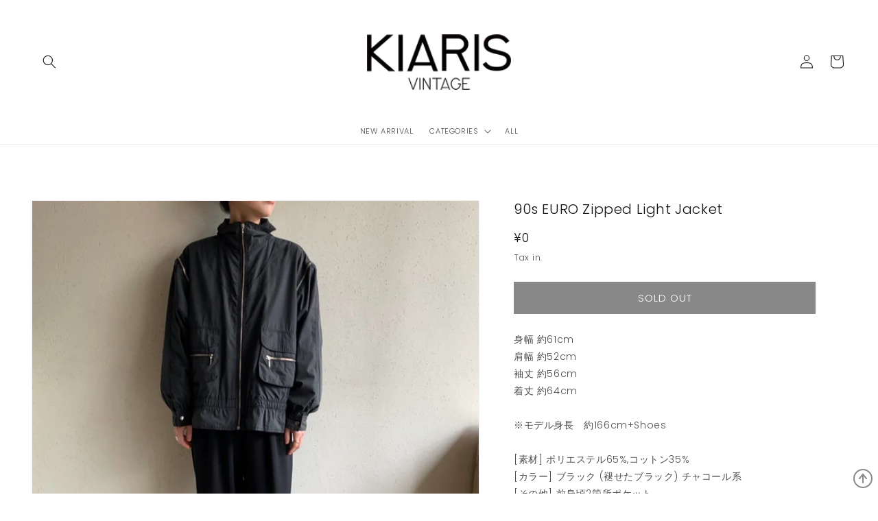

--- FILE ---
content_type: text/html; charset=utf-8
request_url: https://kiaris.com/products/zip-jkt
body_size: 27748
content:
<!doctype html>
<html class="no-js" lang="ja">
  <head>
    <meta charset="utf-8">
    <meta http-equiv="X-UA-Compatible" content="IE=edge">
    <meta name="viewport" content="width=device-width,initial-scale=1">
    <meta name="theme-color" content="">
    <link rel="canonical" href="https://kiaris.com/products/zip-jkt">
    <link rel="preconnect" href="https://cdn.shopify.com" crossorigin>

    <!-- Global site tag (gtag.js) - Google Analytics -->
    <script async src="https://www.googletagmanager.com/gtag/js?id=G-E23HXHFLEL"></script>
    <script>
      window.dataLayer = window.dataLayer || [];
      function gtag(){dataLayer.push(arguments);}
      gtag('js', new Date());
    
      gtag('config', 'G-E23HXHFLEL');
    </script><link rel="icon" type="image/png" href="//kiaris.com/cdn/shop/files/favicon-32x32.png?crop=center&height=32&v=1659495237&width=32"><link rel="preconnect" href="https://fonts.shopifycdn.com" crossorigin><title>
      90s EURO Zipped Light Jacket
 &ndash; KIARIS vintage&amp;closet</title>

    
      <meta name="description" content="身幅 約61cm肩幅 約52cm袖丈 約56cm着丈 約64cm※モデル身長　約166cm+Shoes[素材] ポリエステル65%,コットン35%[カラー] ブラック (褪せたブラック) チャコール系[その他] 前身頃2箇所ポケット, 肩周りのZIPで腕周りを広くできるようになっております[ダメージの有無]大きなダメージはありません(画像をご確認ください)">
    

    

<meta property="og:site_name" content="KIARIS vintage&amp;closet">
<meta property="og:url" content="https://kiaris.com/products/zip-jkt">
<meta property="og:title" content="90s EURO Zipped Light Jacket">
<meta property="og:type" content="product">
<meta property="og:description" content="身幅 約61cm肩幅 約52cm袖丈 約56cm着丈 約64cm※モデル身長　約166cm+Shoes[素材] ポリエステル65%,コットン35%[カラー] ブラック (褪せたブラック) チャコール系[その他] 前身頃2箇所ポケット, 肩周りのZIPで腕周りを広くできるようになっております[ダメージの有無]大きなダメージはありません(画像をご確認ください)"><meta property="og:image" content="http://kiaris.com/cdn/shop/products/x3yT_VdpSBGMFKOdRzAKQw_thumb_7496.jpg?v=1666762771">
  <meta property="og:image:secure_url" content="https://kiaris.com/cdn/shop/products/x3yT_VdpSBGMFKOdRzAKQw_thumb_7496.jpg?v=1666762771">
  <meta property="og:image:width" content="1024">
  <meta property="og:image:height" content="1024"><meta property="og:price:amount" content="0">
  <meta property="og:price:currency" content="JPY"><meta name="twitter:card" content="summary_large_image">
<meta name="twitter:title" content="90s EURO Zipped Light Jacket">
<meta name="twitter:description" content="身幅 約61cm肩幅 約52cm袖丈 約56cm着丈 約64cm※モデル身長　約166cm+Shoes[素材] ポリエステル65%,コットン35%[カラー] ブラック (褪せたブラック) チャコール系[その他] 前身頃2箇所ポケット, 肩周りのZIPで腕周りを広くできるようになっております[ダメージの有無]大きなダメージはありません(画像をご確認ください)">


    <script src="//kiaris.com/cdn/shop/t/1/assets/global.js?v=24850326154503943211652060985" defer="defer"></script>
    <script>window.performance && window.performance.mark && window.performance.mark('shopify.content_for_header.start');</script><meta name="facebook-domain-verification" content="pu0dzsyj000ncll4yqyozq8jcpt8o4">
<meta id="shopify-digital-wallet" name="shopify-digital-wallet" content="/61827252429/digital_wallets/dialog">
<meta name="shopify-checkout-api-token" content="44405dbf9bb040de462816de74fc25ce">
<meta id="in-context-paypal-metadata" data-shop-id="61827252429" data-venmo-supported="false" data-environment="production" data-locale="ja_JP" data-paypal-v4="true" data-currency="JPY">
<link rel="alternate" type="application/json+oembed" href="https://kiaris.com/products/zip-jkt.oembed">
<script async="async" src="/checkouts/internal/preloads.js?locale=ja-JP"></script>
<link rel="preconnect" href="https://shop.app" crossorigin="anonymous">
<script async="async" src="https://shop.app/checkouts/internal/preloads.js?locale=ja-JP&shop_id=61827252429" crossorigin="anonymous"></script>
<script id="shopify-features" type="application/json">{"accessToken":"44405dbf9bb040de462816de74fc25ce","betas":["rich-media-storefront-analytics"],"domain":"kiaris.com","predictiveSearch":false,"shopId":61827252429,"locale":"ja"}</script>
<script>var Shopify = Shopify || {};
Shopify.shop = "kiaris-vintage-closet.myshopify.com";
Shopify.locale = "ja";
Shopify.currency = {"active":"JPY","rate":"1.0"};
Shopify.country = "JP";
Shopify.theme = {"name":"KIARIS","id":128982810829,"schema_name":"Dawn","schema_version":"5.0.0","theme_store_id":887,"role":"main"};
Shopify.theme.handle = "null";
Shopify.theme.style = {"id":null,"handle":null};
Shopify.cdnHost = "kiaris.com/cdn";
Shopify.routes = Shopify.routes || {};
Shopify.routes.root = "/";</script>
<script type="module">!function(o){(o.Shopify=o.Shopify||{}).modules=!0}(window);</script>
<script>!function(o){function n(){var o=[];function n(){o.push(Array.prototype.slice.apply(arguments))}return n.q=o,n}var t=o.Shopify=o.Shopify||{};t.loadFeatures=n(),t.autoloadFeatures=n()}(window);</script>
<script>
  window.ShopifyPay = window.ShopifyPay || {};
  window.ShopifyPay.apiHost = "shop.app\/pay";
  window.ShopifyPay.redirectState = null;
</script>
<script id="shop-js-analytics" type="application/json">{"pageType":"product"}</script>
<script defer="defer" async type="module" src="//kiaris.com/cdn/shopifycloud/shop-js/modules/v2/client.init-shop-cart-sync_CHE6QNUr.ja.esm.js"></script>
<script defer="defer" async type="module" src="//kiaris.com/cdn/shopifycloud/shop-js/modules/v2/chunk.common_D98kRh4-.esm.js"></script>
<script defer="defer" async type="module" src="//kiaris.com/cdn/shopifycloud/shop-js/modules/v2/chunk.modal_BNwoMci-.esm.js"></script>
<script type="module">
  await import("//kiaris.com/cdn/shopifycloud/shop-js/modules/v2/client.init-shop-cart-sync_CHE6QNUr.ja.esm.js");
await import("//kiaris.com/cdn/shopifycloud/shop-js/modules/v2/chunk.common_D98kRh4-.esm.js");
await import("//kiaris.com/cdn/shopifycloud/shop-js/modules/v2/chunk.modal_BNwoMci-.esm.js");

  window.Shopify.SignInWithShop?.initShopCartSync?.({"fedCMEnabled":true,"windoidEnabled":true});

</script>
<script>
  window.Shopify = window.Shopify || {};
  if (!window.Shopify.featureAssets) window.Shopify.featureAssets = {};
  window.Shopify.featureAssets['shop-js'] = {"shop-cart-sync":["modules/v2/client.shop-cart-sync_Fn6E0AvD.ja.esm.js","modules/v2/chunk.common_D98kRh4-.esm.js","modules/v2/chunk.modal_BNwoMci-.esm.js"],"init-fed-cm":["modules/v2/client.init-fed-cm_sYFpctDP.ja.esm.js","modules/v2/chunk.common_D98kRh4-.esm.js","modules/v2/chunk.modal_BNwoMci-.esm.js"],"shop-toast-manager":["modules/v2/client.shop-toast-manager_Cm6TtnXd.ja.esm.js","modules/v2/chunk.common_D98kRh4-.esm.js","modules/v2/chunk.modal_BNwoMci-.esm.js"],"init-shop-cart-sync":["modules/v2/client.init-shop-cart-sync_CHE6QNUr.ja.esm.js","modules/v2/chunk.common_D98kRh4-.esm.js","modules/v2/chunk.modal_BNwoMci-.esm.js"],"shop-button":["modules/v2/client.shop-button_CZ95wHjv.ja.esm.js","modules/v2/chunk.common_D98kRh4-.esm.js","modules/v2/chunk.modal_BNwoMci-.esm.js"],"init-windoid":["modules/v2/client.init-windoid_BTB72QS9.ja.esm.js","modules/v2/chunk.common_D98kRh4-.esm.js","modules/v2/chunk.modal_BNwoMci-.esm.js"],"shop-cash-offers":["modules/v2/client.shop-cash-offers_BFHBnhKY.ja.esm.js","modules/v2/chunk.common_D98kRh4-.esm.js","modules/v2/chunk.modal_BNwoMci-.esm.js"],"pay-button":["modules/v2/client.pay-button_DTH50Rzq.ja.esm.js","modules/v2/chunk.common_D98kRh4-.esm.js","modules/v2/chunk.modal_BNwoMci-.esm.js"],"init-customer-accounts":["modules/v2/client.init-customer-accounts_BUGn0cIS.ja.esm.js","modules/v2/client.shop-login-button_B-yi3nMN.ja.esm.js","modules/v2/chunk.common_D98kRh4-.esm.js","modules/v2/chunk.modal_BNwoMci-.esm.js"],"avatar":["modules/v2/client.avatar_BTnouDA3.ja.esm.js"],"checkout-modal":["modules/v2/client.checkout-modal_B9SXRRFG.ja.esm.js","modules/v2/chunk.common_D98kRh4-.esm.js","modules/v2/chunk.modal_BNwoMci-.esm.js"],"init-shop-for-new-customer-accounts":["modules/v2/client.init-shop-for-new-customer-accounts_CoX20XDP.ja.esm.js","modules/v2/client.shop-login-button_B-yi3nMN.ja.esm.js","modules/v2/chunk.common_D98kRh4-.esm.js","modules/v2/chunk.modal_BNwoMci-.esm.js"],"init-customer-accounts-sign-up":["modules/v2/client.init-customer-accounts-sign-up_CSeMJfz-.ja.esm.js","modules/v2/client.shop-login-button_B-yi3nMN.ja.esm.js","modules/v2/chunk.common_D98kRh4-.esm.js","modules/v2/chunk.modal_BNwoMci-.esm.js"],"init-shop-email-lookup-coordinator":["modules/v2/client.init-shop-email-lookup-coordinator_DazyVOqY.ja.esm.js","modules/v2/chunk.common_D98kRh4-.esm.js","modules/v2/chunk.modal_BNwoMci-.esm.js"],"shop-follow-button":["modules/v2/client.shop-follow-button_DjSWKMco.ja.esm.js","modules/v2/chunk.common_D98kRh4-.esm.js","modules/v2/chunk.modal_BNwoMci-.esm.js"],"shop-login-button":["modules/v2/client.shop-login-button_B-yi3nMN.ja.esm.js","modules/v2/chunk.common_D98kRh4-.esm.js","modules/v2/chunk.modal_BNwoMci-.esm.js"],"shop-login":["modules/v2/client.shop-login_BdZnYXk6.ja.esm.js","modules/v2/chunk.common_D98kRh4-.esm.js","modules/v2/chunk.modal_BNwoMci-.esm.js"],"lead-capture":["modules/v2/client.lead-capture_emq1eXKF.ja.esm.js","modules/v2/chunk.common_D98kRh4-.esm.js","modules/v2/chunk.modal_BNwoMci-.esm.js"],"payment-terms":["modules/v2/client.payment-terms_CeWs54sX.ja.esm.js","modules/v2/chunk.common_D98kRh4-.esm.js","modules/v2/chunk.modal_BNwoMci-.esm.js"]};
</script>
<script id="__st">var __st={"a":61827252429,"offset":32400,"reqid":"292a1faa-1ba3-46fd-b0c0-07cf16d71aaa-1769632262","pageurl":"kiaris.com\/products\/zip-jkt","u":"52f2289dcdb9","p":"product","rtyp":"product","rid":7110401589453};</script>
<script>window.ShopifyPaypalV4VisibilityTracking = true;</script>
<script id="captcha-bootstrap">!function(){'use strict';const t='contact',e='account',n='new_comment',o=[[t,t],['blogs',n],['comments',n],[t,'customer']],c=[[e,'customer_login'],[e,'guest_login'],[e,'recover_customer_password'],[e,'create_customer']],r=t=>t.map((([t,e])=>`form[action*='/${t}']:not([data-nocaptcha='true']) input[name='form_type'][value='${e}']`)).join(','),a=t=>()=>t?[...document.querySelectorAll(t)].map((t=>t.form)):[];function s(){const t=[...o],e=r(t);return a(e)}const i='password',u='form_key',d=['recaptcha-v3-token','g-recaptcha-response','h-captcha-response',i],f=()=>{try{return window.sessionStorage}catch{return}},m='__shopify_v',_=t=>t.elements[u];function p(t,e,n=!1){try{const o=window.sessionStorage,c=JSON.parse(o.getItem(e)),{data:r}=function(t){const{data:e,action:n}=t;return t[m]||n?{data:e,action:n}:{data:t,action:n}}(c);for(const[e,n]of Object.entries(r))t.elements[e]&&(t.elements[e].value=n);n&&o.removeItem(e)}catch(o){console.error('form repopulation failed',{error:o})}}const l='form_type',E='cptcha';function T(t){t.dataset[E]=!0}const w=window,h=w.document,L='Shopify',v='ce_forms',y='captcha';let A=!1;((t,e)=>{const n=(g='f06e6c50-85a8-45c8-87d0-21a2b65856fe',I='https://cdn.shopify.com/shopifycloud/storefront-forms-hcaptcha/ce_storefront_forms_captcha_hcaptcha.v1.5.2.iife.js',D={infoText:'hCaptchaによる保護',privacyText:'プライバシー',termsText:'利用規約'},(t,e,n)=>{const o=w[L][v],c=o.bindForm;if(c)return c(t,g,e,D).then(n);var r;o.q.push([[t,g,e,D],n]),r=I,A||(h.body.append(Object.assign(h.createElement('script'),{id:'captcha-provider',async:!0,src:r})),A=!0)});var g,I,D;w[L]=w[L]||{},w[L][v]=w[L][v]||{},w[L][v].q=[],w[L][y]=w[L][y]||{},w[L][y].protect=function(t,e){n(t,void 0,e),T(t)},Object.freeze(w[L][y]),function(t,e,n,w,h,L){const[v,y,A,g]=function(t,e,n){const i=e?o:[],u=t?c:[],d=[...i,...u],f=r(d),m=r(i),_=r(d.filter((([t,e])=>n.includes(e))));return[a(f),a(m),a(_),s()]}(w,h,L),I=t=>{const e=t.target;return e instanceof HTMLFormElement?e:e&&e.form},D=t=>v().includes(t);t.addEventListener('submit',(t=>{const e=I(t);if(!e)return;const n=D(e)&&!e.dataset.hcaptchaBound&&!e.dataset.recaptchaBound,o=_(e),c=g().includes(e)&&(!o||!o.value);(n||c)&&t.preventDefault(),c&&!n&&(function(t){try{if(!f())return;!function(t){const e=f();if(!e)return;const n=_(t);if(!n)return;const o=n.value;o&&e.removeItem(o)}(t);const e=Array.from(Array(32),(()=>Math.random().toString(36)[2])).join('');!function(t,e){_(t)||t.append(Object.assign(document.createElement('input'),{type:'hidden',name:u})),t.elements[u].value=e}(t,e),function(t,e){const n=f();if(!n)return;const o=[...t.querySelectorAll(`input[type='${i}']`)].map((({name:t})=>t)),c=[...d,...o],r={};for(const[a,s]of new FormData(t).entries())c.includes(a)||(r[a]=s);n.setItem(e,JSON.stringify({[m]:1,action:t.action,data:r}))}(t,e)}catch(e){console.error('failed to persist form',e)}}(e),e.submit())}));const S=(t,e)=>{t&&!t.dataset[E]&&(n(t,e.some((e=>e===t))),T(t))};for(const o of['focusin','change'])t.addEventListener(o,(t=>{const e=I(t);D(e)&&S(e,y())}));const B=e.get('form_key'),M=e.get(l),P=B&&M;t.addEventListener('DOMContentLoaded',(()=>{const t=y();if(P)for(const e of t)e.elements[l].value===M&&p(e,B);[...new Set([...A(),...v().filter((t=>'true'===t.dataset.shopifyCaptcha))])].forEach((e=>S(e,t)))}))}(h,new URLSearchParams(w.location.search),n,t,e,['guest_login'])})(!0,!0)}();</script>
<script integrity="sha256-4kQ18oKyAcykRKYeNunJcIwy7WH5gtpwJnB7kiuLZ1E=" data-source-attribution="shopify.loadfeatures" defer="defer" src="//kiaris.com/cdn/shopifycloud/storefront/assets/storefront/load_feature-a0a9edcb.js" crossorigin="anonymous"></script>
<script crossorigin="anonymous" defer="defer" src="//kiaris.com/cdn/shopifycloud/storefront/assets/shopify_pay/storefront-65b4c6d7.js?v=20250812"></script>
<script data-source-attribution="shopify.dynamic_checkout.dynamic.init">var Shopify=Shopify||{};Shopify.PaymentButton=Shopify.PaymentButton||{isStorefrontPortableWallets:!0,init:function(){window.Shopify.PaymentButton.init=function(){};var t=document.createElement("script");t.src="https://kiaris.com/cdn/shopifycloud/portable-wallets/latest/portable-wallets.ja.js",t.type="module",document.head.appendChild(t)}};
</script>
<script data-source-attribution="shopify.dynamic_checkout.buyer_consent">
  function portableWalletsHideBuyerConsent(e){var t=document.getElementById("shopify-buyer-consent"),n=document.getElementById("shopify-subscription-policy-button");t&&n&&(t.classList.add("hidden"),t.setAttribute("aria-hidden","true"),n.removeEventListener("click",e))}function portableWalletsShowBuyerConsent(e){var t=document.getElementById("shopify-buyer-consent"),n=document.getElementById("shopify-subscription-policy-button");t&&n&&(t.classList.remove("hidden"),t.removeAttribute("aria-hidden"),n.addEventListener("click",e))}window.Shopify?.PaymentButton&&(window.Shopify.PaymentButton.hideBuyerConsent=portableWalletsHideBuyerConsent,window.Shopify.PaymentButton.showBuyerConsent=portableWalletsShowBuyerConsent);
</script>
<script data-source-attribution="shopify.dynamic_checkout.cart.bootstrap">document.addEventListener("DOMContentLoaded",(function(){function t(){return document.querySelector("shopify-accelerated-checkout-cart, shopify-accelerated-checkout")}if(t())Shopify.PaymentButton.init();else{new MutationObserver((function(e,n){t()&&(Shopify.PaymentButton.init(),n.disconnect())})).observe(document.body,{childList:!0,subtree:!0})}}));
</script>
<link id="shopify-accelerated-checkout-styles" rel="stylesheet" media="screen" href="https://kiaris.com/cdn/shopifycloud/portable-wallets/latest/accelerated-checkout-backwards-compat.css" crossorigin="anonymous">
<style id="shopify-accelerated-checkout-cart">
        #shopify-buyer-consent {
  margin-top: 1em;
  display: inline-block;
  width: 100%;
}

#shopify-buyer-consent.hidden {
  display: none;
}

#shopify-subscription-policy-button {
  background: none;
  border: none;
  padding: 0;
  text-decoration: underline;
  font-size: inherit;
  cursor: pointer;
}

#shopify-subscription-policy-button::before {
  box-shadow: none;
}

      </style>
<script id="sections-script" data-sections="header,footer" defer="defer" src="//kiaris.com/cdn/shop/t/1/compiled_assets/scripts.js?v=3171"></script>
<script>window.performance && window.performance.mark && window.performance.mark('shopify.content_for_header.end');</script>


    <style data-shopify>
      @font-face {
  font-family: Poppins;
  font-weight: 300;
  font-style: normal;
  font-display: swap;
  src: url("//kiaris.com/cdn/fonts/poppins/poppins_n3.05f58335c3209cce17da4f1f1ab324ebe2982441.woff2") format("woff2"),
       url("//kiaris.com/cdn/fonts/poppins/poppins_n3.6971368e1f131d2c8ff8e3a44a36b577fdda3ff5.woff") format("woff");
}

      @font-face {
  font-family: Poppins;
  font-weight: 700;
  font-style: normal;
  font-display: swap;
  src: url("//kiaris.com/cdn/fonts/poppins/poppins_n7.56758dcf284489feb014a026f3727f2f20a54626.woff2") format("woff2"),
       url("//kiaris.com/cdn/fonts/poppins/poppins_n7.f34f55d9b3d3205d2cd6f64955ff4b36f0cfd8da.woff") format("woff");
}

      @font-face {
  font-family: Poppins;
  font-weight: 300;
  font-style: italic;
  font-display: swap;
  src: url("//kiaris.com/cdn/fonts/poppins/poppins_i3.8536b4423050219f608e17f134fe9ea3b01ed890.woff2") format("woff2"),
       url("//kiaris.com/cdn/fonts/poppins/poppins_i3.0f4433ada196bcabf726ed78f8e37e0995762f7f.woff") format("woff");
}

      @font-face {
  font-family: Poppins;
  font-weight: 700;
  font-style: italic;
  font-display: swap;
  src: url("//kiaris.com/cdn/fonts/poppins/poppins_i7.42fd71da11e9d101e1e6c7932199f925f9eea42d.woff2") format("woff2"),
       url("//kiaris.com/cdn/fonts/poppins/poppins_i7.ec8499dbd7616004e21155106d13837fff4cf556.woff") format("woff");
}

      @font-face {
  font-family: Poppins;
  font-weight: 300;
  font-style: normal;
  font-display: swap;
  src: url("//kiaris.com/cdn/fonts/poppins/poppins_n3.05f58335c3209cce17da4f1f1ab324ebe2982441.woff2") format("woff2"),
       url("//kiaris.com/cdn/fonts/poppins/poppins_n3.6971368e1f131d2c8ff8e3a44a36b577fdda3ff5.woff") format("woff");
}


      :root {
        --font-body-family: Poppins, sans-serif;
        --font-body-style: normal;
        --font-body-weight: 300;
        --font-body-weight-bold: 600;

        --font-heading-family: Poppins, sans-serif;
        --font-heading-style: normal;
        --font-heading-weight: 300;

        --font-body-scale: 1.0;
        --font-heading-scale: 1.0;

        --color-base-text: 18, 18, 18;
        --color-shadow: 18, 18, 18;
        --color-base-background-1: 255, 255, 255;
        --color-base-background-2: 243, 243, 243;
        --color-base-solid-button-labels: 255, 255, 255;
        --color-base-outline-button-labels: 18, 18, 18;
        --color-base-accent-1: 18, 18, 18;
        --color-base-accent-2: 51, 79, 180;
        --payment-terms-background-color: #ffffff;

        --gradient-base-background-1: #ffffff;
        --gradient-base-background-2: #f3f3f3;
        --gradient-base-accent-1: #121212;
        --gradient-base-accent-2: #334fb4;

        --media-padding: px;
        --media-border-opacity: 0.05;
        --media-border-width: 1px;
        --media-radius: 0px;
        --media-shadow-opacity: 0.0;
        --media-shadow-horizontal-offset: 0px;
        --media-shadow-vertical-offset: 4px;
        --media-shadow-blur-radius: 5px;

        --page-width: 160rem;
        --page-width-margin: 0rem;

        --card-image-padding: 0.0rem;
        --card-corner-radius: 0.0rem;
        --card-text-alignment: left;
        --card-border-width: 0.0rem;
        --card-border-opacity: 0.1;
        --card-shadow-opacity: 0.0;
        --card-shadow-horizontal-offset: 0.0rem;
        --card-shadow-vertical-offset: 0.4rem;
        --card-shadow-blur-radius: 0.5rem;

        --badge-corner-radius: 4.0rem;

        --popup-border-width: 1px;
        --popup-border-opacity: 0.1;
        --popup-corner-radius: 0px;
        --popup-shadow-opacity: 0.0;
        --popup-shadow-horizontal-offset: 0px;
        --popup-shadow-vertical-offset: 4px;
        --popup-shadow-blur-radius: 5px;

        --drawer-border-width: 1px;
        --drawer-border-opacity: 0.1;
        --drawer-shadow-opacity: 0.0;
        --drawer-shadow-horizontal-offset: 0px;
        --drawer-shadow-vertical-offset: 4px;
        --drawer-shadow-blur-radius: 5px;

        --spacing-sections-desktop: 0px;
        --spacing-sections-mobile: 0px;

        --grid-desktop-vertical-spacing: 8px;
        --grid-desktop-horizontal-spacing: 8px;
        --grid-mobile-vertical-spacing: 4px;
        --grid-mobile-horizontal-spacing: 4px;

        --text-boxes-border-opacity: 0.1;
        --text-boxes-border-width: 0px;
        --text-boxes-radius: 0px;
        --text-boxes-shadow-opacity: 0.0;
        --text-boxes-shadow-horizontal-offset: 0px;
        --text-boxes-shadow-vertical-offset: 4px;
        --text-boxes-shadow-blur-radius: 5px;

        --buttons-radius: 0px;
        --buttons-radius-outset: 0px;
        --buttons-border-width: 1px;
        --buttons-border-opacity: 1.0;
        --buttons-shadow-opacity: 0.0;
        --buttons-shadow-horizontal-offset: 0px;
        --buttons-shadow-vertical-offset: 4px;
        --buttons-shadow-blur-radius: 5px;
        --buttons-border-offset: 0px;

        --inputs-radius: 0px;
        --inputs-border-width: 1px;
        --inputs-border-opacity: 0.55;
        --inputs-shadow-opacity: 0.0;
        --inputs-shadow-horizontal-offset: 0px;
        --inputs-margin-offset: 0px;
        --inputs-shadow-vertical-offset: 4px;
        --inputs-shadow-blur-radius: 5px;
        --inputs-radius-outset: 0px;

        --variant-pills-radius: 40px;
        --variant-pills-border-width: 1px;
        --variant-pills-border-opacity: 0.55;
        --variant-pills-shadow-opacity: 0.0;
        --variant-pills-shadow-horizontal-offset: 0px;
        --variant-pills-shadow-vertical-offset: 4px;
        --variant-pills-shadow-blur-radius: 5px;
      }

      *,
      *::before,
      *::after {
        box-sizing: inherit;
      }

      html {
        box-sizing: border-box;
        font-size: calc(var(--font-body-scale) * 62.5%);
        height: 100%;
      }

      body {
        display: grid;
        grid-template-rows: auto auto 1fr auto;
        grid-template-columns: 100%;
        min-height: 100%;
        margin: 0;
        font-size: 1.2rem;
        letter-spacing: 0.06rem;
        line-height: calc(1 + 0.8 / var(--font-body-scale));
        font-family: var(--font-body-family);
        font-style: var(--font-body-style);
        font-weight: var(--font-body-weight);
      }

      @media screen and (min-width: 750px) {
        body {
          font-size: 1.4rem;
        }
      }
    </style>

    <link href="//kiaris.com/cdn/shop/t/1/assets/base.css?v=3547819801691294601656400621" rel="stylesheet" type="text/css" media="all" />
<link rel="preload" as="font" href="//kiaris.com/cdn/fonts/poppins/poppins_n3.05f58335c3209cce17da4f1f1ab324ebe2982441.woff2" type="font/woff2" crossorigin><link rel="preload" as="font" href="//kiaris.com/cdn/fonts/poppins/poppins_n3.05f58335c3209cce17da4f1f1ab324ebe2982441.woff2" type="font/woff2" crossorigin><script>document.documentElement.className = document.documentElement.className.replace('no-js', 'js');
    if (Shopify.designMode) {
      document.documentElement.classList.add('shopify-design-mode');
    }
    </script>
  <link href="https://monorail-edge.shopifysvc.com" rel="dns-prefetch">
<script>(function(){if ("sendBeacon" in navigator && "performance" in window) {try {var session_token_from_headers = performance.getEntriesByType('navigation')[0].serverTiming.find(x => x.name == '_s').description;} catch {var session_token_from_headers = undefined;}var session_cookie_matches = document.cookie.match(/_shopify_s=([^;]*)/);var session_token_from_cookie = session_cookie_matches && session_cookie_matches.length === 2 ? session_cookie_matches[1] : "";var session_token = session_token_from_headers || session_token_from_cookie || "";function handle_abandonment_event(e) {var entries = performance.getEntries().filter(function(entry) {return /monorail-edge.shopifysvc.com/.test(entry.name);});if (!window.abandonment_tracked && entries.length === 0) {window.abandonment_tracked = true;var currentMs = Date.now();var navigation_start = performance.timing.navigationStart;var payload = {shop_id: 61827252429,url: window.location.href,navigation_start,duration: currentMs - navigation_start,session_token,page_type: "product"};window.navigator.sendBeacon("https://monorail-edge.shopifysvc.com/v1/produce", JSON.stringify({schema_id: "online_store_buyer_site_abandonment/1.1",payload: payload,metadata: {event_created_at_ms: currentMs,event_sent_at_ms: currentMs}}));}}window.addEventListener('pagehide', handle_abandonment_event);}}());</script>
<script id="web-pixels-manager-setup">(function e(e,d,r,n,o){if(void 0===o&&(o={}),!Boolean(null===(a=null===(i=window.Shopify)||void 0===i?void 0:i.analytics)||void 0===a?void 0:a.replayQueue)){var i,a;window.Shopify=window.Shopify||{};var t=window.Shopify;t.analytics=t.analytics||{};var s=t.analytics;s.replayQueue=[],s.publish=function(e,d,r){return s.replayQueue.push([e,d,r]),!0};try{self.performance.mark("wpm:start")}catch(e){}var l=function(){var e={modern:/Edge?\/(1{2}[4-9]|1[2-9]\d|[2-9]\d{2}|\d{4,})\.\d+(\.\d+|)|Firefox\/(1{2}[4-9]|1[2-9]\d|[2-9]\d{2}|\d{4,})\.\d+(\.\d+|)|Chrom(ium|e)\/(9{2}|\d{3,})\.\d+(\.\d+|)|(Maci|X1{2}).+ Version\/(15\.\d+|(1[6-9]|[2-9]\d|\d{3,})\.\d+)([,.]\d+|)( \(\w+\)|)( Mobile\/\w+|) Safari\/|Chrome.+OPR\/(9{2}|\d{3,})\.\d+\.\d+|(CPU[ +]OS|iPhone[ +]OS|CPU[ +]iPhone|CPU IPhone OS|CPU iPad OS)[ +]+(15[._]\d+|(1[6-9]|[2-9]\d|\d{3,})[._]\d+)([._]\d+|)|Android:?[ /-](13[3-9]|1[4-9]\d|[2-9]\d{2}|\d{4,})(\.\d+|)(\.\d+|)|Android.+Firefox\/(13[5-9]|1[4-9]\d|[2-9]\d{2}|\d{4,})\.\d+(\.\d+|)|Android.+Chrom(ium|e)\/(13[3-9]|1[4-9]\d|[2-9]\d{2}|\d{4,})\.\d+(\.\d+|)|SamsungBrowser\/([2-9]\d|\d{3,})\.\d+/,legacy:/Edge?\/(1[6-9]|[2-9]\d|\d{3,})\.\d+(\.\d+|)|Firefox\/(5[4-9]|[6-9]\d|\d{3,})\.\d+(\.\d+|)|Chrom(ium|e)\/(5[1-9]|[6-9]\d|\d{3,})\.\d+(\.\d+|)([\d.]+$|.*Safari\/(?![\d.]+ Edge\/[\d.]+$))|(Maci|X1{2}).+ Version\/(10\.\d+|(1[1-9]|[2-9]\d|\d{3,})\.\d+)([,.]\d+|)( \(\w+\)|)( Mobile\/\w+|) Safari\/|Chrome.+OPR\/(3[89]|[4-9]\d|\d{3,})\.\d+\.\d+|(CPU[ +]OS|iPhone[ +]OS|CPU[ +]iPhone|CPU IPhone OS|CPU iPad OS)[ +]+(10[._]\d+|(1[1-9]|[2-9]\d|\d{3,})[._]\d+)([._]\d+|)|Android:?[ /-](13[3-9]|1[4-9]\d|[2-9]\d{2}|\d{4,})(\.\d+|)(\.\d+|)|Mobile Safari.+OPR\/([89]\d|\d{3,})\.\d+\.\d+|Android.+Firefox\/(13[5-9]|1[4-9]\d|[2-9]\d{2}|\d{4,})\.\d+(\.\d+|)|Android.+Chrom(ium|e)\/(13[3-9]|1[4-9]\d|[2-9]\d{2}|\d{4,})\.\d+(\.\d+|)|Android.+(UC? ?Browser|UCWEB|U3)[ /]?(15\.([5-9]|\d{2,})|(1[6-9]|[2-9]\d|\d{3,})\.\d+)\.\d+|SamsungBrowser\/(5\.\d+|([6-9]|\d{2,})\.\d+)|Android.+MQ{2}Browser\/(14(\.(9|\d{2,})|)|(1[5-9]|[2-9]\d|\d{3,})(\.\d+|))(\.\d+|)|K[Aa][Ii]OS\/(3\.\d+|([4-9]|\d{2,})\.\d+)(\.\d+|)/},d=e.modern,r=e.legacy,n=navigator.userAgent;return n.match(d)?"modern":n.match(r)?"legacy":"unknown"}(),u="modern"===l?"modern":"legacy",c=(null!=n?n:{modern:"",legacy:""})[u],f=function(e){return[e.baseUrl,"/wpm","/b",e.hashVersion,"modern"===e.buildTarget?"m":"l",".js"].join("")}({baseUrl:d,hashVersion:r,buildTarget:u}),m=function(e){var d=e.version,r=e.bundleTarget,n=e.surface,o=e.pageUrl,i=e.monorailEndpoint;return{emit:function(e){var a=e.status,t=e.errorMsg,s=(new Date).getTime(),l=JSON.stringify({metadata:{event_sent_at_ms:s},events:[{schema_id:"web_pixels_manager_load/3.1",payload:{version:d,bundle_target:r,page_url:o,status:a,surface:n,error_msg:t},metadata:{event_created_at_ms:s}}]});if(!i)return console&&console.warn&&console.warn("[Web Pixels Manager] No Monorail endpoint provided, skipping logging."),!1;try{return self.navigator.sendBeacon.bind(self.navigator)(i,l)}catch(e){}var u=new XMLHttpRequest;try{return u.open("POST",i,!0),u.setRequestHeader("Content-Type","text/plain"),u.send(l),!0}catch(e){return console&&console.warn&&console.warn("[Web Pixels Manager] Got an unhandled error while logging to Monorail."),!1}}}}({version:r,bundleTarget:l,surface:e.surface,pageUrl:self.location.href,monorailEndpoint:e.monorailEndpoint});try{o.browserTarget=l,function(e){var d=e.src,r=e.async,n=void 0===r||r,o=e.onload,i=e.onerror,a=e.sri,t=e.scriptDataAttributes,s=void 0===t?{}:t,l=document.createElement("script"),u=document.querySelector("head"),c=document.querySelector("body");if(l.async=n,l.src=d,a&&(l.integrity=a,l.crossOrigin="anonymous"),s)for(var f in s)if(Object.prototype.hasOwnProperty.call(s,f))try{l.dataset[f]=s[f]}catch(e){}if(o&&l.addEventListener("load",o),i&&l.addEventListener("error",i),u)u.appendChild(l);else{if(!c)throw new Error("Did not find a head or body element to append the script");c.appendChild(l)}}({src:f,async:!0,onload:function(){if(!function(){var e,d;return Boolean(null===(d=null===(e=window.Shopify)||void 0===e?void 0:e.analytics)||void 0===d?void 0:d.initialized)}()){var d=window.webPixelsManager.init(e)||void 0;if(d){var r=window.Shopify.analytics;r.replayQueue.forEach((function(e){var r=e[0],n=e[1],o=e[2];d.publishCustomEvent(r,n,o)})),r.replayQueue=[],r.publish=d.publishCustomEvent,r.visitor=d.visitor,r.initialized=!0}}},onerror:function(){return m.emit({status:"failed",errorMsg:"".concat(f," has failed to load")})},sri:function(e){var d=/^sha384-[A-Za-z0-9+/=]+$/;return"string"==typeof e&&d.test(e)}(c)?c:"",scriptDataAttributes:o}),m.emit({status:"loading"})}catch(e){m.emit({status:"failed",errorMsg:(null==e?void 0:e.message)||"Unknown error"})}}})({shopId: 61827252429,storefrontBaseUrl: "https://kiaris.com",extensionsBaseUrl: "https://extensions.shopifycdn.com/cdn/shopifycloud/web-pixels-manager",monorailEndpoint: "https://monorail-edge.shopifysvc.com/unstable/produce_batch",surface: "storefront-renderer",enabledBetaFlags: ["2dca8a86"],webPixelsConfigList: [{"id":"335053005","configuration":"{\"pixel_id\":\"409018995571465\",\"pixel_type\":\"facebook_pixel\"}","eventPayloadVersion":"v1","runtimeContext":"OPEN","scriptVersion":"ca16bc87fe92b6042fbaa3acc2fbdaa6","type":"APP","apiClientId":2329312,"privacyPurposes":["ANALYTICS","MARKETING","SALE_OF_DATA"],"dataSharingAdjustments":{"protectedCustomerApprovalScopes":["read_customer_address","read_customer_email","read_customer_name","read_customer_personal_data","read_customer_phone"]}},{"id":"shopify-app-pixel","configuration":"{}","eventPayloadVersion":"v1","runtimeContext":"STRICT","scriptVersion":"0450","apiClientId":"shopify-pixel","type":"APP","privacyPurposes":["ANALYTICS","MARKETING"]},{"id":"shopify-custom-pixel","eventPayloadVersion":"v1","runtimeContext":"LAX","scriptVersion":"0450","apiClientId":"shopify-pixel","type":"CUSTOM","privacyPurposes":["ANALYTICS","MARKETING"]}],isMerchantRequest: false,initData: {"shop":{"name":"KIARIS vintage\u0026closet","paymentSettings":{"currencyCode":"JPY"},"myshopifyDomain":"kiaris-vintage-closet.myshopify.com","countryCode":"JP","storefrontUrl":"https:\/\/kiaris.com"},"customer":null,"cart":null,"checkout":null,"productVariants":[{"price":{"amount":0.0,"currencyCode":"JPY"},"product":{"title":"90s EURO Zipped Light Jacket","vendor":"KIARIS vintage\u0026closet","id":"7110401589453","untranslatedTitle":"90s EURO Zipped Light Jacket","url":"\/products\/zip-jkt","type":"ジャケット"},"id":"41308628189389","image":{"src":"\/\/kiaris.com\/cdn\/shop\/products\/x3yT_VdpSBGMFKOdRzAKQw_thumb_7496.jpg?v=1666762771"},"sku":"","title":"Default Title","untranslatedTitle":"Default Title"}],"purchasingCompany":null},},"https://kiaris.com/cdn","fcfee988w5aeb613cpc8e4bc33m6693e112",{"modern":"","legacy":""},{"shopId":"61827252429","storefrontBaseUrl":"https:\/\/kiaris.com","extensionBaseUrl":"https:\/\/extensions.shopifycdn.com\/cdn\/shopifycloud\/web-pixels-manager","surface":"storefront-renderer","enabledBetaFlags":"[\"2dca8a86\"]","isMerchantRequest":"false","hashVersion":"fcfee988w5aeb613cpc8e4bc33m6693e112","publish":"custom","events":"[[\"page_viewed\",{}],[\"product_viewed\",{\"productVariant\":{\"price\":{\"amount\":0.0,\"currencyCode\":\"JPY\"},\"product\":{\"title\":\"90s EURO Zipped Light Jacket\",\"vendor\":\"KIARIS vintage\u0026closet\",\"id\":\"7110401589453\",\"untranslatedTitle\":\"90s EURO Zipped Light Jacket\",\"url\":\"\/products\/zip-jkt\",\"type\":\"ジャケット\"},\"id\":\"41308628189389\",\"image\":{\"src\":\"\/\/kiaris.com\/cdn\/shop\/products\/x3yT_VdpSBGMFKOdRzAKQw_thumb_7496.jpg?v=1666762771\"},\"sku\":\"\",\"title\":\"Default Title\",\"untranslatedTitle\":\"Default Title\"}}]]"});</script><script>
  window.ShopifyAnalytics = window.ShopifyAnalytics || {};
  window.ShopifyAnalytics.meta = window.ShopifyAnalytics.meta || {};
  window.ShopifyAnalytics.meta.currency = 'JPY';
  var meta = {"product":{"id":7110401589453,"gid":"gid:\/\/shopify\/Product\/7110401589453","vendor":"KIARIS vintage\u0026closet","type":"ジャケット","handle":"zip-jkt","variants":[{"id":41308628189389,"price":0,"name":"90s EURO Zipped Light Jacket","public_title":null,"sku":""}],"remote":false},"page":{"pageType":"product","resourceType":"product","resourceId":7110401589453,"requestId":"292a1faa-1ba3-46fd-b0c0-07cf16d71aaa-1769632262"}};
  for (var attr in meta) {
    window.ShopifyAnalytics.meta[attr] = meta[attr];
  }
</script>
<script class="analytics">
  (function () {
    var customDocumentWrite = function(content) {
      var jquery = null;

      if (window.jQuery) {
        jquery = window.jQuery;
      } else if (window.Checkout && window.Checkout.$) {
        jquery = window.Checkout.$;
      }

      if (jquery) {
        jquery('body').append(content);
      }
    };

    var hasLoggedConversion = function(token) {
      if (token) {
        return document.cookie.indexOf('loggedConversion=' + token) !== -1;
      }
      return false;
    }

    var setCookieIfConversion = function(token) {
      if (token) {
        var twoMonthsFromNow = new Date(Date.now());
        twoMonthsFromNow.setMonth(twoMonthsFromNow.getMonth() + 2);

        document.cookie = 'loggedConversion=' + token + '; expires=' + twoMonthsFromNow;
      }
    }

    var trekkie = window.ShopifyAnalytics.lib = window.trekkie = window.trekkie || [];
    if (trekkie.integrations) {
      return;
    }
    trekkie.methods = [
      'identify',
      'page',
      'ready',
      'track',
      'trackForm',
      'trackLink'
    ];
    trekkie.factory = function(method) {
      return function() {
        var args = Array.prototype.slice.call(arguments);
        args.unshift(method);
        trekkie.push(args);
        return trekkie;
      };
    };
    for (var i = 0; i < trekkie.methods.length; i++) {
      var key = trekkie.methods[i];
      trekkie[key] = trekkie.factory(key);
    }
    trekkie.load = function(config) {
      trekkie.config = config || {};
      trekkie.config.initialDocumentCookie = document.cookie;
      var first = document.getElementsByTagName('script')[0];
      var script = document.createElement('script');
      script.type = 'text/javascript';
      script.onerror = function(e) {
        var scriptFallback = document.createElement('script');
        scriptFallback.type = 'text/javascript';
        scriptFallback.onerror = function(error) {
                var Monorail = {
      produce: function produce(monorailDomain, schemaId, payload) {
        var currentMs = new Date().getTime();
        var event = {
          schema_id: schemaId,
          payload: payload,
          metadata: {
            event_created_at_ms: currentMs,
            event_sent_at_ms: currentMs
          }
        };
        return Monorail.sendRequest("https://" + monorailDomain + "/v1/produce", JSON.stringify(event));
      },
      sendRequest: function sendRequest(endpointUrl, payload) {
        // Try the sendBeacon API
        if (window && window.navigator && typeof window.navigator.sendBeacon === 'function' && typeof window.Blob === 'function' && !Monorail.isIos12()) {
          var blobData = new window.Blob([payload], {
            type: 'text/plain'
          });

          if (window.navigator.sendBeacon(endpointUrl, blobData)) {
            return true;
          } // sendBeacon was not successful

        } // XHR beacon

        var xhr = new XMLHttpRequest();

        try {
          xhr.open('POST', endpointUrl);
          xhr.setRequestHeader('Content-Type', 'text/plain');
          xhr.send(payload);
        } catch (e) {
          console.log(e);
        }

        return false;
      },
      isIos12: function isIos12() {
        return window.navigator.userAgent.lastIndexOf('iPhone; CPU iPhone OS 12_') !== -1 || window.navigator.userAgent.lastIndexOf('iPad; CPU OS 12_') !== -1;
      }
    };
    Monorail.produce('monorail-edge.shopifysvc.com',
      'trekkie_storefront_load_errors/1.1',
      {shop_id: 61827252429,
      theme_id: 128982810829,
      app_name: "storefront",
      context_url: window.location.href,
      source_url: "//kiaris.com/cdn/s/trekkie.storefront.a804e9514e4efded663580eddd6991fcc12b5451.min.js"});

        };
        scriptFallback.async = true;
        scriptFallback.src = '//kiaris.com/cdn/s/trekkie.storefront.a804e9514e4efded663580eddd6991fcc12b5451.min.js';
        first.parentNode.insertBefore(scriptFallback, first);
      };
      script.async = true;
      script.src = '//kiaris.com/cdn/s/trekkie.storefront.a804e9514e4efded663580eddd6991fcc12b5451.min.js';
      first.parentNode.insertBefore(script, first);
    };
    trekkie.load(
      {"Trekkie":{"appName":"storefront","development":false,"defaultAttributes":{"shopId":61827252429,"isMerchantRequest":null,"themeId":128982810829,"themeCityHash":"2611899133380399531","contentLanguage":"ja","currency":"JPY","eventMetadataId":"a5683d03-4aa5-4380-bc03-babbc980a2fb"},"isServerSideCookieWritingEnabled":true,"monorailRegion":"shop_domain","enabledBetaFlags":["65f19447","b5387b81"]},"Session Attribution":{},"S2S":{"facebookCapiEnabled":true,"source":"trekkie-storefront-renderer","apiClientId":580111}}
    );

    var loaded = false;
    trekkie.ready(function() {
      if (loaded) return;
      loaded = true;

      window.ShopifyAnalytics.lib = window.trekkie;

      var originalDocumentWrite = document.write;
      document.write = customDocumentWrite;
      try { window.ShopifyAnalytics.merchantGoogleAnalytics.call(this); } catch(error) {};
      document.write = originalDocumentWrite;

      window.ShopifyAnalytics.lib.page(null,{"pageType":"product","resourceType":"product","resourceId":7110401589453,"requestId":"292a1faa-1ba3-46fd-b0c0-07cf16d71aaa-1769632262","shopifyEmitted":true});

      var match = window.location.pathname.match(/checkouts\/(.+)\/(thank_you|post_purchase)/)
      var token = match? match[1]: undefined;
      if (!hasLoggedConversion(token)) {
        setCookieIfConversion(token);
        window.ShopifyAnalytics.lib.track("Viewed Product",{"currency":"JPY","variantId":41308628189389,"productId":7110401589453,"productGid":"gid:\/\/shopify\/Product\/7110401589453","name":"90s EURO Zipped Light Jacket","price":"0","sku":"","brand":"KIARIS vintage\u0026closet","variant":null,"category":"ジャケット","nonInteraction":true,"remote":false},undefined,undefined,{"shopifyEmitted":true});
      window.ShopifyAnalytics.lib.track("monorail:\/\/trekkie_storefront_viewed_product\/1.1",{"currency":"JPY","variantId":41308628189389,"productId":7110401589453,"productGid":"gid:\/\/shopify\/Product\/7110401589453","name":"90s EURO Zipped Light Jacket","price":"0","sku":"","brand":"KIARIS vintage\u0026closet","variant":null,"category":"ジャケット","nonInteraction":true,"remote":false,"referer":"https:\/\/kiaris.com\/products\/zip-jkt"});
      }
    });


        var eventsListenerScript = document.createElement('script');
        eventsListenerScript.async = true;
        eventsListenerScript.src = "//kiaris.com/cdn/shopifycloud/storefront/assets/shop_events_listener-3da45d37.js";
        document.getElementsByTagName('head')[0].appendChild(eventsListenerScript);

})();</script>
<script
  defer
  src="https://kiaris.com/cdn/shopifycloud/perf-kit/shopify-perf-kit-3.1.0.min.js"
  data-application="storefront-renderer"
  data-shop-id="61827252429"
  data-render-region="gcp-us-east1"
  data-page-type="product"
  data-theme-instance-id="128982810829"
  data-theme-name="Dawn"
  data-theme-version="5.0.0"
  data-monorail-region="shop_domain"
  data-resource-timing-sampling-rate="10"
  data-shs="true"
  data-shs-beacon="true"
  data-shs-export-with-fetch="true"
  data-shs-logs-sample-rate="1"
  data-shs-beacon-endpoint="https://kiaris.com/api/collect"
></script>
</head>

  <body class="gradient" id="top">
    <a class="skip-to-content-link button visually-hidden" href="#MainContent">
      コンテンツに進む
    </a>

    <div id="shopify-section-announcement-bar" class="shopify-section"><div class="announcement-bar color-accent-1 gradient" role="region" aria-label="告知" ></div><div class="announcement-bar color-accent-1 gradient" role="region" aria-label="告知" ></div>
</div>
    <div id="shopify-section-header" class="shopify-section section-header"><link rel="stylesheet" href="//kiaris.com/cdn/shop/t/1/assets/component-list-menu.css?v=151968516119678728991652060988" media="print" onload="this.media='all'">
<link rel="stylesheet" href="//kiaris.com/cdn/shop/t/1/assets/component-search.css?v=96455689198851321781652060973" media="print" onload="this.media='all'">
<link rel="stylesheet" href="//kiaris.com/cdn/shop/t/1/assets/component-menu-drawer.css?v=149888310734101307361655114197" media="print" onload="this.media='all'">
<link rel="stylesheet" href="//kiaris.com/cdn/shop/t/1/assets/component-cart-notification.css?v=119852831333870967341652060970" media="print" onload="this.media='all'">
<link rel="stylesheet" href="//kiaris.com/cdn/shop/t/1/assets/component-cart-items.css?v=23917223812499722491652061002" media="print" onload="this.media='all'"><link rel="stylesheet" href="//kiaris.com/cdn/shop/t/1/assets/component-mega-menu.css?v=160685046292785592351655004645" media="print" onload="this.media='all'">
  <noscript><link href="//kiaris.com/cdn/shop/t/1/assets/component-mega-menu.css?v=160685046292785592351655004645" rel="stylesheet" type="text/css" media="all" /></noscript><noscript><link href="//kiaris.com/cdn/shop/t/1/assets/component-list-menu.css?v=151968516119678728991652060988" rel="stylesheet" type="text/css" media="all" /></noscript>
<noscript><link href="//kiaris.com/cdn/shop/t/1/assets/component-search.css?v=96455689198851321781652060973" rel="stylesheet" type="text/css" media="all" /></noscript>
<noscript><link href="//kiaris.com/cdn/shop/t/1/assets/component-menu-drawer.css?v=149888310734101307361655114197" rel="stylesheet" type="text/css" media="all" /></noscript>
<noscript><link href="//kiaris.com/cdn/shop/t/1/assets/component-cart-notification.css?v=119852831333870967341652060970" rel="stylesheet" type="text/css" media="all" /></noscript>
<noscript><link href="//kiaris.com/cdn/shop/t/1/assets/component-cart-items.css?v=23917223812499722491652061002" rel="stylesheet" type="text/css" media="all" /></noscript>

<style>
  header-drawer {
    justify-self: start;
    margin-left: -1.2rem;
  }

  @media screen and (min-width: 990px) {
    header-drawer {
      display: none;
    }
  }

  .menu-drawer-container {
    display: flex;
  }

  .list-menu {
    list-style: none;
    padding: 0;
    margin: 0;
  }

  .list-menu--inline {
    display: inline-flex;
    flex-wrap: wrap;
  }

  summary.list-menu__item {
    padding-right: 2.7rem;
  }

  .list-menu__item {
/*     display: flex; */
    display: block;
    align-items: center;
    line-height: calc(1 + 0.3 / var(--font-body-scale));
    text-align: center;
  }

  .list-menu__item--link {
    text-decoration: none;
    padding-bottom: 1rem;
    padding-top: 1rem;
    line-height: calc(1 + 0.8 / var(--font-body-scale));
  }

  @media screen and (min-width: 750px) {
    .list-menu__item--link {
      padding-bottom: 0.5rem;
      padding-top: 0.5rem;
    }
  }
</style><style data-shopify>.section-header {
    margin-bottom: 0px;
  }

  @media screen and (min-width: 750px) {
    .section-header {
      margin-bottom: 0px;
    }
  }</style><script src="//kiaris.com/cdn/shop/t/1/assets/details-disclosure.js?v=153497636716254413831652060997" defer="defer"></script>
<script src="//kiaris.com/cdn/shop/t/1/assets/details-modal.js?v=4511761896672669691652060996" defer="defer"></script>
<script src="//kiaris.com/cdn/shop/t/1/assets/cart-notification.js?v=146771965050272264641652060975" defer="defer"></script>

<svg xmlns="http://www.w3.org/2000/svg" class="hidden">
  <symbol id="icon-search" viewbox="0 0 18 19" fill="none">
    <path fill-rule="evenodd" clip-rule="evenodd" d="M11.03 11.68A5.784 5.784 0 112.85 3.5a5.784 5.784 0 018.18 8.18zm.26 1.12a6.78 6.78 0 11.72-.7l5.4 5.4a.5.5 0 11-.71.7l-5.41-5.4z" fill="currentColor"/>
  </symbol>

  <symbol id="icon-close" class="icon icon-close" fill="none" viewBox="0 0 18 17">
    <path d="M.865 15.978a.5.5 0 00.707.707l7.433-7.431 7.579 7.282a.501.501 0 00.846-.37.5.5 0 00-.153-.351L9.712 8.546l7.417-7.416a.5.5 0 10-.707-.708L8.991 7.853 1.413.573a.5.5 0 10-.693.72l7.563 7.268-7.418 7.417z" fill="currentColor">
  </symbol>
</svg>
<sticky-header class="header-wrapper color-background-1 gradient header-wrapper--border-bottom">
  <header class="header header--top-center page-width header--has-menu"><details-modal class="header__search">
        <details>
          <summary class="header__icon header__icon--search header__icon--summary link focus-inset modal__toggle" aria-haspopup="dialog" aria-label="検索">
            <span>
              <svg class="modal__toggle-open icon icon-search" aria-hidden="true" focusable="false" role="presentation">
                <use href="#icon-search">
              </svg>
              <svg class="modal__toggle-close icon icon-close" aria-hidden="true" focusable="false" role="presentation">
                <use href="#icon-close">
              </svg>
            </span>
          </summary>
          <div class="search-modal modal__content gradient" role="dialog" aria-modal="true" aria-label="検索">
            <div class="modal-overlay"></div>
            <div class="search-modal__content search-modal__content-bottom" tabindex="-1"><form action="/search" method="get" role="search" class="search search-modal__form">
                  <div class="field">
                    <input class="search__input field__input"
                      id="Search-In-Modal-1"
                      type="search"
                      name="q"
                      value=""
                      placeholder="検索">
                    <label class="field__label" for="Search-In-Modal-1">検索</label>
                    <input type="hidden" name="options[prefix]" value="last">
                    <button class="search__button field__button" aria-label="検索">
                      <svg class="icon icon-search" aria-hidden="true" focusable="false" role="presentation">
                        <use href="#icon-search">
                      </svg>
                    </button>
                  </div></form><button type="button" class="modal__close-button link link--text focus-inset" aria-label="閉じる">
                <svg class="icon icon-close" aria-hidden="true" focusable="false" role="presentation">
                  <use href="#icon-close">
                </svg>
              </button>
            </div>
          </div>
        </details>
      </details-modal><a href="/" class="header__heading-link link link--text focus-inset"><img srcset="//kiaris.com/cdn/shop/files/logo_new.png?v=1654847170&width=190 1x, //kiaris.com/cdn/shop/files/logo_new.png?v=1654847170&width=380 2x"
              src="//kiaris.com/cdn/shop/files/logo_new.png?v=1654847170&width=190"
              loading="lazy"
              class="header__heading-logo"
              width="500"
              height="193"
              alt="KIARIS vintage&amp;closet"
            ></a><nav class="header__inline-menu">
          <ul class="list-menu list-menu--inline" role="list"><li><a href="/collections/new-arrival" class="header__menu-item header__menu-item list-menu__item link link--text focus-inset">
                    <span>NEW ARRIVAL</span>
                  </a></li><li><header-menu>
                    <details id="Details-HeaderMenu-2" class="mega-menu">
                      <summary class="header__menu-item list-menu__item link focus-inset">
                        <span>CATEGORIES</span>
                        <svg aria-hidden="true" focusable="false" role="presentation" class="icon icon-caret" viewBox="0 0 10 6">
  <path fill-rule="evenodd" clip-rule="evenodd" d="M9.354.646a.5.5 0 00-.708 0L5 4.293 1.354.646a.5.5 0 00-.708.708l4 4a.5.5 0 00.708 0l4-4a.5.5 0 000-.708z" fill="currentColor">
</svg>

                      </summary>
                      <div id="MegaMenu-Content-2" class="mega-menu__content gradient motion-reduce global-settings-popup" tabindex="-1">
                        <ul class="mega-menu__list page-width" role="list"><li>
                              <a href="/collections/tops" class="mega-menu__link mega-menu__link--level-2 link">
                                TOPS
                              </a><ul class="list-unstyled" role="list"><li>
                                      <a href="/collections/tops" class="mega-menu__link link">
                                        ALL
                                      </a>
                                    </li><li>
                                      <a href="/collections/blouses" class="mega-menu__link link">
                                        BLOUSES
                                      </a>
                                    </li><li>
                                      <a href="/collections/tees_sweatshirts" class="mega-menu__link link">
                                        TEES &amp; SEATSHIRTS
                                      </a>
                                    </li><li>
                                      <a href="/collections/knitwear" class="mega-menu__link link">
                                        KNITWEAR
                                      </a>
                                    </li></ul></li><li>
                              <a href="/collections/bottoms" class="mega-menu__link mega-menu__link--level-2 link">
                                BOTTOMS
                              </a><ul class="list-unstyled" role="list"><li>
                                      <a href="/collections/bottoms" class="mega-menu__link link">
                                        ALL
                                      </a>
                                    </li><li>
                                      <a href="/collections/pants" class="mega-menu__link link">
                                        PANTS
                                      </a>
                                    </li><li>
                                      <a href="/collections/skirts" class="mega-menu__link link">
                                        SKIRTS
                                      </a>
                                    </li><li>
                                      <a href="/collections/denim" class="mega-menu__link link">
                                        DENIM
                                      </a>
                                    </li></ul></li><li>
                              <a href="/collections/dresses" class="mega-menu__link mega-menu__link--level-2 link">
                                DRESSES
                              </a></li><li>
                              <a href="/collections/outerwear" class="mega-menu__link mega-menu__link--level-2 link">
                                OUTERWEAR
                              </a><ul class="list-unstyled" role="list"><li>
                                      <a href="/collections/outerwear" class="mega-menu__link link">
                                        ALL
                                      </a>
                                    </li><li>
                                      <a href="/collections/jackets" class="mega-menu__link link">
                                        JACKETS
                                      </a>
                                    </li><li>
                                      <a href="/collections/coat" class="mega-menu__link link">
                                        COATS
                                      </a>
                                    </li></ul></li><li>
                              <a href="/collections/mens-wear" class="mega-menu__link mega-menu__link--level-2 link">
                                MENS WEAR
                              </a></li><li>
                              <a href="/collections/accessories" class="mega-menu__link mega-menu__link--level-2 link">
                                ACCESSORIES
                              </a></li><li>
                              <a href="/collections/other" class="mega-menu__link mega-menu__link--level-2 link">
                                OTHER
                              </a><ul class="list-unstyled" role="list"><li>
                                      <a href="/collections/other" class="mega-menu__link link">
                                        ALL
                                      </a>
                                    </li><li>
                                      <a href="/collections/kruad" class="mega-menu__link link">
                                        Kraud
                                      </a>
                                    </li><li>
                                      <a href="/collections/incausa" class="mega-menu__link link">
                                        INCAUSA
                                      </a>
                                    </li></ul></li><li>
                              <a href="/collections/objects" class="mega-menu__link mega-menu__link--level-2 link">
                                OBJECTS
                              </a></li></ul>
                      </div>
                    </details>
                  </header-menu></li><li><a href="/collections/all" class="header__menu-item header__menu-item list-menu__item link link--text focus-inset">
                    <span>ALL</span>
                  </a></li></ul>
        </nav><div class="header__icons">
      <details-modal class="header__search">
        <details>
          <summary class="header__icon header__icon--search header__icon--summary link focus-inset modal__toggle" aria-haspopup="dialog" aria-label="検索">
            <span>
              <svg class="modal__toggle-open icon icon-search" aria-hidden="true" focusable="false" role="presentation">
                <use href="#icon-search">
              </svg>
              <svg class="modal__toggle-close icon icon-close" aria-hidden="true" focusable="false" role="presentation">
                <use href="#icon-close">
              </svg>
            </span>
          </summary>
          <div class="search-modal modal__content gradient" role="dialog" aria-modal="true" aria-label="検索">
            <div class="modal-overlay"></div>
            <div class="search-modal__content search-modal__content-bottom" tabindex="-1"><form action="/search" method="get" role="search" class="search search-modal__form">
                  <div class="field">
                    <input class="search__input field__input"
                      id="Search-In-Modal"
                      type="search"
                      name="q"
                      value=""
                      placeholder="検索">
                    <label class="field__label" for="Search-In-Modal">検索</label>
                    <input type="hidden" name="options[prefix]" value="last">
                    <button class="search__button field__button" aria-label="検索">
                      <svg class="icon icon-search" aria-hidden="true" focusable="false" role="presentation">
                        <use href="#icon-search">
                      </svg>
                    </button>
                  </div></form><button type="button" class="search-modal__close-button modal__close-button link link--text focus-inset" aria-label="閉じる">
                <svg class="icon icon-close" aria-hidden="true" focusable="false" role="presentation">
                  <use href="#icon-close">
                </svg>
              </button>
            </div>
          </div>
        </details>
      </details-modal><a href="/account/login" class="header__icon header__icon--account link focus-inset small-hide">
          <svg xmlns="http://www.w3.org/2000/svg" aria-hidden="true" focusable="false" role="presentation" class="icon icon-account" fill="none" viewBox="0 0 18 19">
  <path fill-rule="evenodd" clip-rule="evenodd" d="M6 4.5a3 3 0 116 0 3 3 0 01-6 0zm3-4a4 4 0 100 8 4 4 0 000-8zm5.58 12.15c1.12.82 1.83 2.24 1.91 4.85H1.51c.08-2.6.79-4.03 1.9-4.85C4.66 11.75 6.5 11.5 9 11.5s4.35.26 5.58 1.15zM9 10.5c-2.5 0-4.65.24-6.17 1.35C1.27 12.98.5 14.93.5 18v.5h17V18c0-3.07-.77-5.02-2.33-6.15-1.52-1.1-3.67-1.35-6.17-1.35z" fill="currentColor">
</svg>

          <span class="visually-hidden">ログイン</span>
        </a><a href="/cart" class="header__icon header__icon--cart link focus-inset" id="cart-icon-bubble"><svg class="icon icon-cart-empty" aria-hidden="true" focusable="false" role="presentation" xmlns="http://www.w3.org/2000/svg" viewBox="0 0 40 40" fill="none">
  <path d="m15.75 11.8h-3.16l-.77 11.6a5 5 0 0 0 4.99 5.34h7.38a5 5 0 0 0 4.99-5.33l-.78-11.61zm0 1h-2.22l-.71 10.67a4 4 0 0 0 3.99 4.27h7.38a4 4 0 0 0 4-4.27l-.72-10.67h-2.22v.63a4.75 4.75 0 1 1 -9.5 0zm8.5 0h-7.5v.63a3.75 3.75 0 1 0 7.5 0z" fill="currentColor" fill-rule="evenodd"/>
</svg>
<span class="visually-hidden">カート</span></a>
    </div><header-drawer data-breakpoint="tablet">
        <details id="Details-menu-drawer-container" class="menu-drawer-container">
          <summary class="header__icon header__icon--menu header__icon--summary link focus-inset" aria-label="メニュー">
            <span>
              <svg xmlns="http://www.w3.org/2000/svg" aria-hidden="true" focusable="false" role="presentation" class="icon icon-hamburger" fill="none" viewBox="0 0 18 16">
  <path d="M1 .5a.5.5 0 100 1h15.71a.5.5 0 000-1H1zM.5 8a.5.5 0 01.5-.5h15.71a.5.5 0 010 1H1A.5.5 0 01.5 8zm0 7a.5.5 0 01.5-.5h15.71a.5.5 0 010 1H1a.5.5 0 01-.5-.5z" fill="currentColor">
</svg>

              <svg xmlns="http://www.w3.org/2000/svg" aria-hidden="true" focusable="false" role="presentation" class="icon icon-close" fill="none" viewBox="0 0 18 17">
  <path d="M.865 15.978a.5.5 0 00.707.707l7.433-7.431 7.579 7.282a.501.501 0 00.846-.37.5.5 0 00-.153-.351L9.712 8.546l7.417-7.416a.5.5 0 10-.707-.708L8.991 7.853 1.413.573a.5.5 0 10-.693.72l7.563 7.268-7.418 7.417z" fill="currentColor">
</svg>

            </span>
          </summary>
          <div id="menu-drawer" class="gradient menu-drawer motion-reduce" tabindex="-1">
            <div class="menu-drawer__inner-container">
              <div class="menu-drawer__navigation-container">
                <nav class="menu-drawer__navigation">
                  <ul class="menu-drawer__menu has-submenu list-menu" role="list"><li><a href="/collections/new-arrival" class="menu-drawer__menu-item list-menu__item link link--text focus-inset">
                            NEW ARRIVAL
                          </a></li><li><details id="Details-menu-drawer-menu-item-2">
                            <summary class="menu-drawer__menu-item list-menu__item link link--text focus-inset">
                              CATEGORIES
                              <svg viewBox="0 0 14 10" fill="none" aria-hidden="true" focusable="false" role="presentation" class="icon icon-arrow" xmlns="http://www.w3.org/2000/svg">
  <path fill-rule="evenodd" clip-rule="evenodd" d="M8.537.808a.5.5 0 01.817-.162l4 4a.5.5 0 010 .708l-4 4a.5.5 0 11-.708-.708L11.793 5.5H1a.5.5 0 010-1h10.793L8.646 1.354a.5.5 0 01-.109-.546z" fill="currentColor">
</svg>

                              <svg aria-hidden="true" focusable="false" role="presentation" class="icon icon-caret" viewBox="0 0 10 6">
  <path fill-rule="evenodd" clip-rule="evenodd" d="M9.354.646a.5.5 0 00-.708 0L5 4.293 1.354.646a.5.5 0 00-.708.708l4 4a.5.5 0 00.708 0l4-4a.5.5 0 000-.708z" fill="currentColor">
</svg>

                            </summary>
                            <div id="link-CATEGORIES" class="menu-drawer__submenu has-submenu gradient motion-reduce" tabindex="-1">
                              <div class="menu-drawer__inner-submenu">
                                <button class="menu-drawer__close-button link link--text focus-inset" aria-expanded="true">
                                  <svg viewBox="0 0 14 10" fill="none" aria-hidden="true" focusable="false" role="presentation" class="icon icon-arrow" xmlns="http://www.w3.org/2000/svg">
  <path fill-rule="evenodd" clip-rule="evenodd" d="M8.537.808a.5.5 0 01.817-.162l4 4a.5.5 0 010 .708l-4 4a.5.5 0 11-.708-.708L11.793 5.5H1a.5.5 0 010-1h10.793L8.646 1.354a.5.5 0 01-.109-.546z" fill="currentColor">
</svg>

                                  CATEGORIES
                                </button>
                                <ul class="menu-drawer__menu list-menu" role="list" tabindex="-1"><li><details id="Details-menu-drawer-submenu-1">
                                          <summary class="menu-drawer__menu-item link link--text list-menu__item focus-inset">
                                            TOPS
                                            <svg viewBox="0 0 14 10" fill="none" aria-hidden="true" focusable="false" role="presentation" class="icon icon-arrow" xmlns="http://www.w3.org/2000/svg">
  <path fill-rule="evenodd" clip-rule="evenodd" d="M8.537.808a.5.5 0 01.817-.162l4 4a.5.5 0 010 .708l-4 4a.5.5 0 11-.708-.708L11.793 5.5H1a.5.5 0 010-1h10.793L8.646 1.354a.5.5 0 01-.109-.546z" fill="currentColor">
</svg>

                                            <svg aria-hidden="true" focusable="false" role="presentation" class="icon icon-caret" viewBox="0 0 10 6">
  <path fill-rule="evenodd" clip-rule="evenodd" d="M9.354.646a.5.5 0 00-.708 0L5 4.293 1.354.646a.5.5 0 00-.708.708l4 4a.5.5 0 00.708 0l4-4a.5.5 0 000-.708z" fill="currentColor">
</svg>

                                          </summary>
                                          <div id="childlink-TOPS" class="menu-drawer__submenu has-submenu gradient motion-reduce">
                                            <button class="menu-drawer__close-button link link--text focus-inset" aria-expanded="true">
                                              <svg viewBox="0 0 14 10" fill="none" aria-hidden="true" focusable="false" role="presentation" class="icon icon-arrow" xmlns="http://www.w3.org/2000/svg">
  <path fill-rule="evenodd" clip-rule="evenodd" d="M8.537.808a.5.5 0 01.817-.162l4 4a.5.5 0 010 .708l-4 4a.5.5 0 11-.708-.708L11.793 5.5H1a.5.5 0 010-1h10.793L8.646 1.354a.5.5 0 01-.109-.546z" fill="currentColor">
</svg>

                                              TOPS
                                            </button>
                                            <ul class="menu-drawer__menu list-menu" role="list" tabindex="-1"><li>
                                                  <a href="/collections/tops" class="menu-drawer__menu-item link link--text list-menu__item focus-inset">
                                                    ALL
                                                  </a>
                                                </li><li>
                                                  <a href="/collections/blouses" class="menu-drawer__menu-item link link--text list-menu__item focus-inset">
                                                    BLOUSES
                                                  </a>
                                                </li><li>
                                                  <a href="/collections/tees_sweatshirts" class="menu-drawer__menu-item link link--text list-menu__item focus-inset">
                                                    TEES &amp; SEATSHIRTS
                                                  </a>
                                                </li><li>
                                                  <a href="/collections/knitwear" class="menu-drawer__menu-item link link--text list-menu__item focus-inset">
                                                    KNITWEAR
                                                  </a>
                                                </li></ul>
                                          </div>
                                        </details></li><li><details id="Details-menu-drawer-submenu-2">
                                          <summary class="menu-drawer__menu-item link link--text list-menu__item focus-inset">
                                            BOTTOMS
                                            <svg viewBox="0 0 14 10" fill="none" aria-hidden="true" focusable="false" role="presentation" class="icon icon-arrow" xmlns="http://www.w3.org/2000/svg">
  <path fill-rule="evenodd" clip-rule="evenodd" d="M8.537.808a.5.5 0 01.817-.162l4 4a.5.5 0 010 .708l-4 4a.5.5 0 11-.708-.708L11.793 5.5H1a.5.5 0 010-1h10.793L8.646 1.354a.5.5 0 01-.109-.546z" fill="currentColor">
</svg>

                                            <svg aria-hidden="true" focusable="false" role="presentation" class="icon icon-caret" viewBox="0 0 10 6">
  <path fill-rule="evenodd" clip-rule="evenodd" d="M9.354.646a.5.5 0 00-.708 0L5 4.293 1.354.646a.5.5 0 00-.708.708l4 4a.5.5 0 00.708 0l4-4a.5.5 0 000-.708z" fill="currentColor">
</svg>

                                          </summary>
                                          <div id="childlink-BOTTOMS" class="menu-drawer__submenu has-submenu gradient motion-reduce">
                                            <button class="menu-drawer__close-button link link--text focus-inset" aria-expanded="true">
                                              <svg viewBox="0 0 14 10" fill="none" aria-hidden="true" focusable="false" role="presentation" class="icon icon-arrow" xmlns="http://www.w3.org/2000/svg">
  <path fill-rule="evenodd" clip-rule="evenodd" d="M8.537.808a.5.5 0 01.817-.162l4 4a.5.5 0 010 .708l-4 4a.5.5 0 11-.708-.708L11.793 5.5H1a.5.5 0 010-1h10.793L8.646 1.354a.5.5 0 01-.109-.546z" fill="currentColor">
</svg>

                                              BOTTOMS
                                            </button>
                                            <ul class="menu-drawer__menu list-menu" role="list" tabindex="-1"><li>
                                                  <a href="/collections/bottoms" class="menu-drawer__menu-item link link--text list-menu__item focus-inset">
                                                    ALL
                                                  </a>
                                                </li><li>
                                                  <a href="/collections/pants" class="menu-drawer__menu-item link link--text list-menu__item focus-inset">
                                                    PANTS
                                                  </a>
                                                </li><li>
                                                  <a href="/collections/skirts" class="menu-drawer__menu-item link link--text list-menu__item focus-inset">
                                                    SKIRTS
                                                  </a>
                                                </li><li>
                                                  <a href="/collections/denim" class="menu-drawer__menu-item link link--text list-menu__item focus-inset">
                                                    DENIM
                                                  </a>
                                                </li></ul>
                                          </div>
                                        </details></li><li><a href="/collections/dresses" class="menu-drawer__menu-item link link--text list-menu__item focus-inset">
                                          DRESSES
                                        </a></li><li><details id="Details-menu-drawer-submenu-4">
                                          <summary class="menu-drawer__menu-item link link--text list-menu__item focus-inset">
                                            OUTERWEAR
                                            <svg viewBox="0 0 14 10" fill="none" aria-hidden="true" focusable="false" role="presentation" class="icon icon-arrow" xmlns="http://www.w3.org/2000/svg">
  <path fill-rule="evenodd" clip-rule="evenodd" d="M8.537.808a.5.5 0 01.817-.162l4 4a.5.5 0 010 .708l-4 4a.5.5 0 11-.708-.708L11.793 5.5H1a.5.5 0 010-1h10.793L8.646 1.354a.5.5 0 01-.109-.546z" fill="currentColor">
</svg>

                                            <svg aria-hidden="true" focusable="false" role="presentation" class="icon icon-caret" viewBox="0 0 10 6">
  <path fill-rule="evenodd" clip-rule="evenodd" d="M9.354.646a.5.5 0 00-.708 0L5 4.293 1.354.646a.5.5 0 00-.708.708l4 4a.5.5 0 00.708 0l4-4a.5.5 0 000-.708z" fill="currentColor">
</svg>

                                          </summary>
                                          <div id="childlink-OUTERWEAR" class="menu-drawer__submenu has-submenu gradient motion-reduce">
                                            <button class="menu-drawer__close-button link link--text focus-inset" aria-expanded="true">
                                              <svg viewBox="0 0 14 10" fill="none" aria-hidden="true" focusable="false" role="presentation" class="icon icon-arrow" xmlns="http://www.w3.org/2000/svg">
  <path fill-rule="evenodd" clip-rule="evenodd" d="M8.537.808a.5.5 0 01.817-.162l4 4a.5.5 0 010 .708l-4 4a.5.5 0 11-.708-.708L11.793 5.5H1a.5.5 0 010-1h10.793L8.646 1.354a.5.5 0 01-.109-.546z" fill="currentColor">
</svg>

                                              OUTERWEAR
                                            </button>
                                            <ul class="menu-drawer__menu list-menu" role="list" tabindex="-1"><li>
                                                  <a href="/collections/outerwear" class="menu-drawer__menu-item link link--text list-menu__item focus-inset">
                                                    ALL
                                                  </a>
                                                </li><li>
                                                  <a href="/collections/jackets" class="menu-drawer__menu-item link link--text list-menu__item focus-inset">
                                                    JACKETS
                                                  </a>
                                                </li><li>
                                                  <a href="/collections/coat" class="menu-drawer__menu-item link link--text list-menu__item focus-inset">
                                                    COATS
                                                  </a>
                                                </li></ul>
                                          </div>
                                        </details></li><li><a href="/collections/mens-wear" class="menu-drawer__menu-item link link--text list-menu__item focus-inset">
                                          MENS WEAR
                                        </a></li><li><a href="/collections/accessories" class="menu-drawer__menu-item link link--text list-menu__item focus-inset">
                                          ACCESSORIES
                                        </a></li><li><details id="Details-menu-drawer-submenu-7">
                                          <summary class="menu-drawer__menu-item link link--text list-menu__item focus-inset">
                                            OTHER
                                            <svg viewBox="0 0 14 10" fill="none" aria-hidden="true" focusable="false" role="presentation" class="icon icon-arrow" xmlns="http://www.w3.org/2000/svg">
  <path fill-rule="evenodd" clip-rule="evenodd" d="M8.537.808a.5.5 0 01.817-.162l4 4a.5.5 0 010 .708l-4 4a.5.5 0 11-.708-.708L11.793 5.5H1a.5.5 0 010-1h10.793L8.646 1.354a.5.5 0 01-.109-.546z" fill="currentColor">
</svg>

                                            <svg aria-hidden="true" focusable="false" role="presentation" class="icon icon-caret" viewBox="0 0 10 6">
  <path fill-rule="evenodd" clip-rule="evenodd" d="M9.354.646a.5.5 0 00-.708 0L5 4.293 1.354.646a.5.5 0 00-.708.708l4 4a.5.5 0 00.708 0l4-4a.5.5 0 000-.708z" fill="currentColor">
</svg>

                                          </summary>
                                          <div id="childlink-OTHER" class="menu-drawer__submenu has-submenu gradient motion-reduce">
                                            <button class="menu-drawer__close-button link link--text focus-inset" aria-expanded="true">
                                              <svg viewBox="0 0 14 10" fill="none" aria-hidden="true" focusable="false" role="presentation" class="icon icon-arrow" xmlns="http://www.w3.org/2000/svg">
  <path fill-rule="evenodd" clip-rule="evenodd" d="M8.537.808a.5.5 0 01.817-.162l4 4a.5.5 0 010 .708l-4 4a.5.5 0 11-.708-.708L11.793 5.5H1a.5.5 0 010-1h10.793L8.646 1.354a.5.5 0 01-.109-.546z" fill="currentColor">
</svg>

                                              OTHER
                                            </button>
                                            <ul class="menu-drawer__menu list-menu" role="list" tabindex="-1"><li>
                                                  <a href="/collections/other" class="menu-drawer__menu-item link link--text list-menu__item focus-inset">
                                                    ALL
                                                  </a>
                                                </li><li>
                                                  <a href="/collections/kruad" class="menu-drawer__menu-item link link--text list-menu__item focus-inset">
                                                    Kraud
                                                  </a>
                                                </li><li>
                                                  <a href="/collections/incausa" class="menu-drawer__menu-item link link--text list-menu__item focus-inset">
                                                    INCAUSA
                                                  </a>
                                                </li></ul>
                                          </div>
                                        </details></li><li><a href="/collections/objects" class="menu-drawer__menu-item link link--text list-menu__item focus-inset">
                                          OBJECTS
                                        </a></li></ul>
                              </div>
                            </div>
                          </details></li><li><a href="/collections/all" class="menu-drawer__menu-item list-menu__item link link--text focus-inset">
                            ALL
                          </a></li></ul>
                </nav>
                <div class="menu-drawer__utility-links"><a href="/account/login" class="menu-drawer__account link focus-inset h5">
                      <svg xmlns="http://www.w3.org/2000/svg" aria-hidden="true" focusable="false" role="presentation" class="icon icon-account" fill="none" viewBox="0 0 18 19">
  <path fill-rule="evenodd" clip-rule="evenodd" d="M6 4.5a3 3 0 116 0 3 3 0 01-6 0zm3-4a4 4 0 100 8 4 4 0 000-8zm5.58 12.15c1.12.82 1.83 2.24 1.91 4.85H1.51c.08-2.6.79-4.03 1.9-4.85C4.66 11.75 6.5 11.5 9 11.5s4.35.26 5.58 1.15zM9 10.5c-2.5 0-4.65.24-6.17 1.35C1.27 12.98.5 14.93.5 18v.5h17V18c0-3.07-.77-5.02-2.33-6.15-1.52-1.1-3.67-1.35-6.17-1.35z" fill="currentColor">
</svg>

ログイン</a><ul class="list list-social list-unstyled" role="list"><li class="list-social__item">
                        <a href="https://www.instagram.com/kiaris_vintage/" class="list-social__link link"><svg aria-hidden="true" focusable="false" role="presentation" class="icon icon-instagram" viewBox="0 0 18 18">
  <path fill="currentColor" d="M8.77 1.58c2.34 0 2.62.01 3.54.05.86.04 1.32.18 1.63.3.41.17.7.35 1.01.66.3.3.5.6.65 1 .12.32.27.78.3 1.64.05.92.06 1.2.06 3.54s-.01 2.62-.05 3.54a4.79 4.79 0 01-.3 1.63c-.17.41-.35.7-.66 1.01-.3.3-.6.5-1.01.66-.31.12-.77.26-1.63.3-.92.04-1.2.05-3.54.05s-2.62 0-3.55-.05a4.79 4.79 0 01-1.62-.3c-.42-.16-.7-.35-1.01-.66-.31-.3-.5-.6-.66-1a4.87 4.87 0 01-.3-1.64c-.04-.92-.05-1.2-.05-3.54s0-2.62.05-3.54c.04-.86.18-1.32.3-1.63.16-.41.35-.7.66-1.01.3-.3.6-.5 1-.65.32-.12.78-.27 1.63-.3.93-.05 1.2-.06 3.55-.06zm0-1.58C6.39 0 6.09.01 5.15.05c-.93.04-1.57.2-2.13.4-.57.23-1.06.54-1.55 1.02C1 1.96.7 2.45.46 3.02c-.22.56-.37 1.2-.4 2.13C0 6.1 0 6.4 0 8.77s.01 2.68.05 3.61c.04.94.2 1.57.4 2.13.23.58.54 1.07 1.02 1.56.49.48.98.78 1.55 1.01.56.22 1.2.37 2.13.4.94.05 1.24.06 3.62.06 2.39 0 2.68-.01 3.62-.05.93-.04 1.57-.2 2.13-.41a4.27 4.27 0 001.55-1.01c.49-.49.79-.98 1.01-1.56.22-.55.37-1.19.41-2.13.04-.93.05-1.23.05-3.61 0-2.39 0-2.68-.05-3.62a6.47 6.47 0 00-.4-2.13 4.27 4.27 0 00-1.02-1.55A4.35 4.35 0 0014.52.46a6.43 6.43 0 00-2.13-.41A69 69 0 008.77 0z"/>
  <path fill="currentColor" d="M8.8 4a4.5 4.5 0 100 9 4.5 4.5 0 000-9zm0 7.43a2.92 2.92 0 110-5.85 2.92 2.92 0 010 5.85zM13.43 5a1.05 1.05 0 100-2.1 1.05 1.05 0 000 2.1z">
</svg>
<span class="visually-hidden">Instagram</span>
                        </a>
                      </li></ul>
                </div>
              </div>
            </div>
          </div>
        </details>
      </header-drawer></header>
</sticky-header>

<cart-notification>
  <div class="cart-notification-wrapper page-width">
    <div id="cart-notification" class="cart-notification focus-inset color-background-1 gradient" aria-modal="true" aria-label="カートにアイテムが追加されました" role="dialog" tabindex="-1">
      <div class="cart-notification__header">
        <h2 class="cart-notification__heading caption-large text-body"><svg class="icon icon-checkmark color-foreground-text" aria-hidden="true" focusable="false" xmlns="http://www.w3.org/2000/svg" viewBox="0 0 12 9" fill="none">
  <path fill-rule="evenodd" clip-rule="evenodd" d="M11.35.643a.5.5 0 01.006.707l-6.77 6.886a.5.5 0 01-.719-.006L.638 4.845a.5.5 0 11.724-.69l2.872 3.011 6.41-6.517a.5.5 0 01.707-.006h-.001z" fill="currentColor"/>
</svg>
カートにアイテムが追加されました</h2>
        <button type="button" class="cart-notification__close modal__close-button link link--text focus-inset" aria-label="閉じる">
          <svg class="icon icon-close" aria-hidden="true" focusable="false"><use href="#icon-close"></svg>
        </button>
      </div>
      <div id="cart-notification-product" class="cart-notification-product"></div>
      <div class="cart-notification__links">
        <a href="/cart" id="cart-notification-button" class="button button--secondary button--full-width"></a>
        <form action="/cart" method="post" id="cart-notification-form">
          <button class="button button--primary button--full-width" name="checkout">ご購入手続きへ</button>
        </form>
        <button type="button" class="link button-label">買い物を続ける</button>
      </div>
    </div>
  </div>
</cart-notification>
<style data-shopify>
  .cart-notification {
     display: none;
  }
</style>


<script type="application/ld+json">
  {
    "@context": "http://schema.org",
    "@type": "Organization",
    "name": "KIARIS vintage\u0026amp;closet",
    
      "logo": "https:\/\/kiaris.com\/cdn\/shop\/files\/logo_new.png?v=1654847170\u0026width=500",
    
    "sameAs": [
      "",
      "",
      "",
      "https:\/\/www.instagram.com\/kiaris_vintage\/",
      "",
      "",
      "",
      "",
      ""
    ],
    "url": "https:\/\/kiaris.com"
  }
</script>
</div>
    <main id="MainContent" class="content-for-layout focus-none" role="main" tabindex="-1">
      <section id="shopify-section-template--15374217183437__main" class="shopify-section section"><section id="MainProduct-template--15374217183437__main" class="page-width section-template--15374217183437__main-padding" data-section="template--15374217183437__main">
  <link href="//kiaris.com/cdn/shop/t/1/assets/section-main-product.css?v=153390798498500237881654576303" rel="stylesheet" type="text/css" media="all" />
  <link href="//kiaris.com/cdn/shop/t/1/assets/component-accordion.css?v=180964204318874863811652060969" rel="stylesheet" type="text/css" media="all" />
  <link href="//kiaris.com/cdn/shop/t/1/assets/component-price.css?v=136964476215182817631656481329" rel="stylesheet" type="text/css" media="all" />
  <link href="//kiaris.com/cdn/shop/t/1/assets/component-rte.css?v=69919436638515329781652060999" rel="stylesheet" type="text/css" media="all" />
  <link href="//kiaris.com/cdn/shop/t/1/assets/component-slider.css?v=120997663984027196991652060979" rel="stylesheet" type="text/css" media="all" />
  <link href="//kiaris.com/cdn/shop/t/1/assets/component-rating.css?v=24573085263941240431652060994" rel="stylesheet" type="text/css" media="all" />
  <link href="//kiaris.com/cdn/shop/t/1/assets/component-loading-overlay.css?v=167310470843593579841652061021" rel="stylesheet" type="text/css" media="all" />
  <link href="//kiaris.com/cdn/shop/t/1/assets/component-deferred-media.css?v=105211437941697141201652060993" rel="stylesheet" type="text/css" media="all" />
<style data-shopify>.section-template--15374217183437__main-padding {
      padding-top: 27px;
      padding-bottom: 69px;
    }

    @media screen and (min-width: 750px) {
      .section-template--15374217183437__main-padding {
        padding-top: 36px;
        padding-bottom: 92px;
      }
    }</style><script src="//kiaris.com/cdn/shop/t/1/assets/product-form.js?v=106714731521289003461652060971" defer="defer"></script><div class="product product--medium product--thumbnail grid grid--1-col grid--2-col-tablet">
    <div class="grid__item product__media-wrapper">
      <media-gallery id="MediaGallery-template--15374217183437__main" role="region" class="product__media-gallery" aria-label="ギャラリービュー" data-desktop-layout="thumbnail">
        <div id="GalleryStatus-template--15374217183437__main" class="visually-hidden" role="status"></div>
        <slider-component id="GalleryViewer-template--15374217183437__main" class="slider-mobile-gutter">
          <a class="skip-to-content-link button visually-hidden quick-add-hidden" href="#ProductInfo-template--15374217183437__main">
            商品情報にスキップ
          </a>
          <ul id="Slider-Gallery-template--15374217183437__main" class="product__media-list contains-media grid grid--peek list-unstyled slider slider--mobile" role="list"><li id="Slide-template--15374217183437__main-23246154531021" class="product__media-item grid__item slider__slide is-active" data-media-id="template--15374217183437__main-23246154531021">


<noscript><div class="product__media media gradient global-media-settings" style="padding-top: 100.0%;">
      <img
        srcset="//kiaris.com/cdn/shop/products/x3yT_VdpSBGMFKOdRzAKQw_thumb_7496.jpg?v=1666762771&width=493 493w,
          //kiaris.com/cdn/shop/products/x3yT_VdpSBGMFKOdRzAKQw_thumb_7496.jpg?v=1666762771&width=600 600w,
          //kiaris.com/cdn/shop/products/x3yT_VdpSBGMFKOdRzAKQw_thumb_7496.jpg?v=1666762771&width=713 713w,
          //kiaris.com/cdn/shop/products/x3yT_VdpSBGMFKOdRzAKQw_thumb_7496.jpg?v=1666762771&width=823 823w,
          //kiaris.com/cdn/shop/products/x3yT_VdpSBGMFKOdRzAKQw_thumb_7496.jpg?v=1666762771&width=990 990w,
          
          
          
          
          
          
          //kiaris.com/cdn/shop/products/x3yT_VdpSBGMFKOdRzAKQw_thumb_7496.jpg?v=1666762771 1024w"
        src="//kiaris.com/cdn/shop/products/x3yT_VdpSBGMFKOdRzAKQw_thumb_7496.jpg?v=1666762771&width=1946"
        sizes="(min-width: 1600px) 825px, (min-width: 990px) calc(55.0vw - 10rem), (min-width: 750px) calc((100vw - 11.5rem) / 2), calc(100vw - 4rem)"
        loading="lazy"
        width="973"
        height="973"
        alt=""
      >
    </div></noscript>

<modal-opener class="product__modal-opener product__modal-opener--image no-js-hidden" data-modal="#ProductModal-template--15374217183437__main">
  <span class="product__media-icon motion-reduce quick-add-hidden" aria-hidden="true"><svg aria-hidden="true" focusable="false" role="presentation" class="icon icon-plus" width="19" height="19" viewBox="0 0 19 19" fill="none" xmlns="http://www.w3.org/2000/svg">
  <path fill-rule="evenodd" clip-rule="evenodd" d="M4.66724 7.93978C4.66655 7.66364 4.88984 7.43922 5.16598 7.43853L10.6996 7.42464C10.9758 7.42395 11.2002 7.64724 11.2009 7.92339C11.2016 8.19953 10.9783 8.42395 10.7021 8.42464L5.16849 8.43852C4.89235 8.43922 4.66793 8.21592 4.66724 7.93978Z" fill="currentColor"/>
  <path fill-rule="evenodd" clip-rule="evenodd" d="M7.92576 4.66463C8.2019 4.66394 8.42632 4.88723 8.42702 5.16337L8.4409 10.697C8.44159 10.9732 8.2183 11.1976 7.94215 11.1983C7.66601 11.199 7.44159 10.9757 7.4409 10.6995L7.42702 5.16588C7.42633 4.88974 7.64962 4.66532 7.92576 4.66463Z" fill="currentColor"/>
  <path fill-rule="evenodd" clip-rule="evenodd" d="M12.8324 3.03011C10.1255 0.323296 5.73693 0.323296 3.03011 3.03011C0.323296 5.73693 0.323296 10.1256 3.03011 12.8324C5.73693 15.5392 10.1255 15.5392 12.8324 12.8324C15.5392 10.1256 15.5392 5.73693 12.8324 3.03011ZM2.32301 2.32301C5.42035 -0.774336 10.4421 -0.774336 13.5395 2.32301C16.6101 5.39361 16.6366 10.3556 13.619 13.4588L18.2473 18.0871C18.4426 18.2824 18.4426 18.599 18.2473 18.7943C18.0521 18.9895 17.7355 18.9895 17.5402 18.7943L12.8778 14.1318C9.76383 16.6223 5.20839 16.4249 2.32301 13.5395C-0.774335 10.4421 -0.774335 5.42035 2.32301 2.32301Z" fill="currentColor"/>
</svg>
</span>

  <div class="product__media media media--transparent gradient global-media-settings" style="padding-top: 100.0%;">
    <img
      srcset="//kiaris.com/cdn/shop/products/x3yT_VdpSBGMFKOdRzAKQw_thumb_7496.jpg?v=1666762771&width=493 493w,
        //kiaris.com/cdn/shop/products/x3yT_VdpSBGMFKOdRzAKQw_thumb_7496.jpg?v=1666762771&width=600 600w,
        //kiaris.com/cdn/shop/products/x3yT_VdpSBGMFKOdRzAKQw_thumb_7496.jpg?v=1666762771&width=713 713w,
        //kiaris.com/cdn/shop/products/x3yT_VdpSBGMFKOdRzAKQw_thumb_7496.jpg?v=1666762771&width=823 823w,
        //kiaris.com/cdn/shop/products/x3yT_VdpSBGMFKOdRzAKQw_thumb_7496.jpg?v=1666762771&width=990 990w,
        
        
        
        
        
        
        //kiaris.com/cdn/shop/products/x3yT_VdpSBGMFKOdRzAKQw_thumb_7496.jpg?v=1666762771 1024w"
      src="//kiaris.com/cdn/shop/products/x3yT_VdpSBGMFKOdRzAKQw_thumb_7496.jpg?v=1666762771&width=1946"
      sizes="(min-width: 1600px) 825px, (min-width: 990px) calc(55.0vw - 10rem), (min-width: 750px) calc((100vw - 11.5rem) / 2), calc(100vw - 4rem)"
      loading="lazy"
      width="973"
      height="973"
      alt=""
    >
  </div>
  <button class="product__media-toggle quick-add-hidden" type="button" aria-haspopup="dialog" data-media-id="23246154531021">
    <span class="visually-hidden">
      モーダルでメディア (1) を開く
    </span>
  </button>
</modal-opener>
                </li><li id="Slide-template--15374217183437__main-23246154170573" class="product__media-item grid__item slider__slide" data-media-id="template--15374217183437__main-23246154170573">


<noscript><div class="product__media media gradient global-media-settings" style="padding-top: 100.0%;">
      <img
        srcset="//kiaris.com/cdn/shop/products/BGN9Vf4Sj_a_Y0IQxqRCQ_thumb_7497.jpg?v=1666762771&width=493 493w,
          //kiaris.com/cdn/shop/products/BGN9Vf4Sj_a_Y0IQxqRCQ_thumb_7497.jpg?v=1666762771&width=600 600w,
          //kiaris.com/cdn/shop/products/BGN9Vf4Sj_a_Y0IQxqRCQ_thumb_7497.jpg?v=1666762771&width=713 713w,
          //kiaris.com/cdn/shop/products/BGN9Vf4Sj_a_Y0IQxqRCQ_thumb_7497.jpg?v=1666762771&width=823 823w,
          //kiaris.com/cdn/shop/products/BGN9Vf4Sj_a_Y0IQxqRCQ_thumb_7497.jpg?v=1666762771&width=990 990w,
          
          
          
          
          
          
          //kiaris.com/cdn/shop/products/BGN9Vf4Sj_a_Y0IQxqRCQ_thumb_7497.jpg?v=1666762771 1024w"
        src="//kiaris.com/cdn/shop/products/BGN9Vf4Sj_a_Y0IQxqRCQ_thumb_7497.jpg?v=1666762771&width=1946"
        sizes="(min-width: 1600px) 825px, (min-width: 990px) calc(55.0vw - 10rem), (min-width: 750px) calc((100vw - 11.5rem) / 2), calc(100vw - 4rem)"
        loading="lazy"
        width="973"
        height="973"
        alt=""
      >
    </div></noscript>

<modal-opener class="product__modal-opener product__modal-opener--image no-js-hidden" data-modal="#ProductModal-template--15374217183437__main">
  <span class="product__media-icon motion-reduce quick-add-hidden" aria-hidden="true"><svg aria-hidden="true" focusable="false" role="presentation" class="icon icon-plus" width="19" height="19" viewBox="0 0 19 19" fill="none" xmlns="http://www.w3.org/2000/svg">
  <path fill-rule="evenodd" clip-rule="evenodd" d="M4.66724 7.93978C4.66655 7.66364 4.88984 7.43922 5.16598 7.43853L10.6996 7.42464C10.9758 7.42395 11.2002 7.64724 11.2009 7.92339C11.2016 8.19953 10.9783 8.42395 10.7021 8.42464L5.16849 8.43852C4.89235 8.43922 4.66793 8.21592 4.66724 7.93978Z" fill="currentColor"/>
  <path fill-rule="evenodd" clip-rule="evenodd" d="M7.92576 4.66463C8.2019 4.66394 8.42632 4.88723 8.42702 5.16337L8.4409 10.697C8.44159 10.9732 8.2183 11.1976 7.94215 11.1983C7.66601 11.199 7.44159 10.9757 7.4409 10.6995L7.42702 5.16588C7.42633 4.88974 7.64962 4.66532 7.92576 4.66463Z" fill="currentColor"/>
  <path fill-rule="evenodd" clip-rule="evenodd" d="M12.8324 3.03011C10.1255 0.323296 5.73693 0.323296 3.03011 3.03011C0.323296 5.73693 0.323296 10.1256 3.03011 12.8324C5.73693 15.5392 10.1255 15.5392 12.8324 12.8324C15.5392 10.1256 15.5392 5.73693 12.8324 3.03011ZM2.32301 2.32301C5.42035 -0.774336 10.4421 -0.774336 13.5395 2.32301C16.6101 5.39361 16.6366 10.3556 13.619 13.4588L18.2473 18.0871C18.4426 18.2824 18.4426 18.599 18.2473 18.7943C18.0521 18.9895 17.7355 18.9895 17.5402 18.7943L12.8778 14.1318C9.76383 16.6223 5.20839 16.4249 2.32301 13.5395C-0.774335 10.4421 -0.774335 5.42035 2.32301 2.32301Z" fill="currentColor"/>
</svg>
</span>

  <div class="product__media media media--transparent gradient global-media-settings" style="padding-top: 100.0%;">
    <img
      srcset="//kiaris.com/cdn/shop/products/BGN9Vf4Sj_a_Y0IQxqRCQ_thumb_7497.jpg?v=1666762771&width=493 493w,
        //kiaris.com/cdn/shop/products/BGN9Vf4Sj_a_Y0IQxqRCQ_thumb_7497.jpg?v=1666762771&width=600 600w,
        //kiaris.com/cdn/shop/products/BGN9Vf4Sj_a_Y0IQxqRCQ_thumb_7497.jpg?v=1666762771&width=713 713w,
        //kiaris.com/cdn/shop/products/BGN9Vf4Sj_a_Y0IQxqRCQ_thumb_7497.jpg?v=1666762771&width=823 823w,
        //kiaris.com/cdn/shop/products/BGN9Vf4Sj_a_Y0IQxqRCQ_thumb_7497.jpg?v=1666762771&width=990 990w,
        
        
        
        
        
        
        //kiaris.com/cdn/shop/products/BGN9Vf4Sj_a_Y0IQxqRCQ_thumb_7497.jpg?v=1666762771 1024w"
      src="//kiaris.com/cdn/shop/products/BGN9Vf4Sj_a_Y0IQxqRCQ_thumb_7497.jpg?v=1666762771&width=1946"
      sizes="(min-width: 1600px) 825px, (min-width: 990px) calc(55.0vw - 10rem), (min-width: 750px) calc((100vw - 11.5rem) / 2), calc(100vw - 4rem)"
      loading="lazy"
      width="973"
      height="973"
      alt=""
    >
  </div>
  <button class="product__media-toggle quick-add-hidden" type="button" aria-haspopup="dialog" data-media-id="23246154170573">
    <span class="visually-hidden">
      モーダルでメディア (2) を開く
    </span>
  </button>
</modal-opener>
                </li><li id="Slide-template--15374217183437__main-23246154301645" class="product__media-item grid__item slider__slide" data-media-id="template--15374217183437__main-23246154301645">


<noscript><div class="product__media media gradient global-media-settings" style="padding-top: 100.0%;">
      <img
        srcset="//kiaris.com/cdn/shop/products/Ff9asuAVTei9YkKCiptaVA_thumb_7495.jpg?v=1666762771&width=493 493w,
          //kiaris.com/cdn/shop/products/Ff9asuAVTei9YkKCiptaVA_thumb_7495.jpg?v=1666762771&width=600 600w,
          //kiaris.com/cdn/shop/products/Ff9asuAVTei9YkKCiptaVA_thumb_7495.jpg?v=1666762771&width=713 713w,
          //kiaris.com/cdn/shop/products/Ff9asuAVTei9YkKCiptaVA_thumb_7495.jpg?v=1666762771&width=823 823w,
          //kiaris.com/cdn/shop/products/Ff9asuAVTei9YkKCiptaVA_thumb_7495.jpg?v=1666762771&width=990 990w,
          
          
          
          
          
          
          //kiaris.com/cdn/shop/products/Ff9asuAVTei9YkKCiptaVA_thumb_7495.jpg?v=1666762771 1024w"
        src="//kiaris.com/cdn/shop/products/Ff9asuAVTei9YkKCiptaVA_thumb_7495.jpg?v=1666762771&width=1946"
        sizes="(min-width: 1600px) 825px, (min-width: 990px) calc(55.0vw - 10rem), (min-width: 750px) calc((100vw - 11.5rem) / 2), calc(100vw - 4rem)"
        loading="lazy"
        width="973"
        height="973"
        alt=""
      >
    </div></noscript>

<modal-opener class="product__modal-opener product__modal-opener--image no-js-hidden" data-modal="#ProductModal-template--15374217183437__main">
  <span class="product__media-icon motion-reduce quick-add-hidden" aria-hidden="true"><svg aria-hidden="true" focusable="false" role="presentation" class="icon icon-plus" width="19" height="19" viewBox="0 0 19 19" fill="none" xmlns="http://www.w3.org/2000/svg">
  <path fill-rule="evenodd" clip-rule="evenodd" d="M4.66724 7.93978C4.66655 7.66364 4.88984 7.43922 5.16598 7.43853L10.6996 7.42464C10.9758 7.42395 11.2002 7.64724 11.2009 7.92339C11.2016 8.19953 10.9783 8.42395 10.7021 8.42464L5.16849 8.43852C4.89235 8.43922 4.66793 8.21592 4.66724 7.93978Z" fill="currentColor"/>
  <path fill-rule="evenodd" clip-rule="evenodd" d="M7.92576 4.66463C8.2019 4.66394 8.42632 4.88723 8.42702 5.16337L8.4409 10.697C8.44159 10.9732 8.2183 11.1976 7.94215 11.1983C7.66601 11.199 7.44159 10.9757 7.4409 10.6995L7.42702 5.16588C7.42633 4.88974 7.64962 4.66532 7.92576 4.66463Z" fill="currentColor"/>
  <path fill-rule="evenodd" clip-rule="evenodd" d="M12.8324 3.03011C10.1255 0.323296 5.73693 0.323296 3.03011 3.03011C0.323296 5.73693 0.323296 10.1256 3.03011 12.8324C5.73693 15.5392 10.1255 15.5392 12.8324 12.8324C15.5392 10.1256 15.5392 5.73693 12.8324 3.03011ZM2.32301 2.32301C5.42035 -0.774336 10.4421 -0.774336 13.5395 2.32301C16.6101 5.39361 16.6366 10.3556 13.619 13.4588L18.2473 18.0871C18.4426 18.2824 18.4426 18.599 18.2473 18.7943C18.0521 18.9895 17.7355 18.9895 17.5402 18.7943L12.8778 14.1318C9.76383 16.6223 5.20839 16.4249 2.32301 13.5395C-0.774335 10.4421 -0.774335 5.42035 2.32301 2.32301Z" fill="currentColor"/>
</svg>
</span>

  <div class="product__media media media--transparent gradient global-media-settings" style="padding-top: 100.0%;">
    <img
      srcset="//kiaris.com/cdn/shop/products/Ff9asuAVTei9YkKCiptaVA_thumb_7495.jpg?v=1666762771&width=493 493w,
        //kiaris.com/cdn/shop/products/Ff9asuAVTei9YkKCiptaVA_thumb_7495.jpg?v=1666762771&width=600 600w,
        //kiaris.com/cdn/shop/products/Ff9asuAVTei9YkKCiptaVA_thumb_7495.jpg?v=1666762771&width=713 713w,
        //kiaris.com/cdn/shop/products/Ff9asuAVTei9YkKCiptaVA_thumb_7495.jpg?v=1666762771&width=823 823w,
        //kiaris.com/cdn/shop/products/Ff9asuAVTei9YkKCiptaVA_thumb_7495.jpg?v=1666762771&width=990 990w,
        
        
        
        
        
        
        //kiaris.com/cdn/shop/products/Ff9asuAVTei9YkKCiptaVA_thumb_7495.jpg?v=1666762771 1024w"
      src="//kiaris.com/cdn/shop/products/Ff9asuAVTei9YkKCiptaVA_thumb_7495.jpg?v=1666762771&width=1946"
      sizes="(min-width: 1600px) 825px, (min-width: 990px) calc(55.0vw - 10rem), (min-width: 750px) calc((100vw - 11.5rem) / 2), calc(100vw - 4rem)"
      loading="lazy"
      width="973"
      height="973"
      alt=""
    >
  </div>
  <button class="product__media-toggle quick-add-hidden" type="button" aria-haspopup="dialog" data-media-id="23246154301645">
    <span class="visually-hidden">
      モーダルでメディア (3) を開く
    </span>
  </button>
</modal-opener>
                </li><li id="Slide-template--15374217183437__main-23246154236109" class="product__media-item grid__item slider__slide" data-media-id="template--15374217183437__main-23246154236109">


<noscript><div class="product__media media gradient global-media-settings" style="padding-top: 100.0%;">
      <img
        srcset="//kiaris.com/cdn/shop/products/2h4Zr9zRQhuNfJwuLwtLnA_thumb_7498.jpg?v=1666762771&width=493 493w,
          //kiaris.com/cdn/shop/products/2h4Zr9zRQhuNfJwuLwtLnA_thumb_7498.jpg?v=1666762771&width=600 600w,
          //kiaris.com/cdn/shop/products/2h4Zr9zRQhuNfJwuLwtLnA_thumb_7498.jpg?v=1666762771&width=713 713w,
          //kiaris.com/cdn/shop/products/2h4Zr9zRQhuNfJwuLwtLnA_thumb_7498.jpg?v=1666762771&width=823 823w,
          //kiaris.com/cdn/shop/products/2h4Zr9zRQhuNfJwuLwtLnA_thumb_7498.jpg?v=1666762771&width=990 990w,
          
          
          
          
          
          
          //kiaris.com/cdn/shop/products/2h4Zr9zRQhuNfJwuLwtLnA_thumb_7498.jpg?v=1666762771 1024w"
        src="//kiaris.com/cdn/shop/products/2h4Zr9zRQhuNfJwuLwtLnA_thumb_7498.jpg?v=1666762771&width=1946"
        sizes="(min-width: 1600px) 825px, (min-width: 990px) calc(55.0vw - 10rem), (min-width: 750px) calc((100vw - 11.5rem) / 2), calc(100vw - 4rem)"
        loading="lazy"
        width="973"
        height="973"
        alt=""
      >
    </div></noscript>

<modal-opener class="product__modal-opener product__modal-opener--image no-js-hidden" data-modal="#ProductModal-template--15374217183437__main">
  <span class="product__media-icon motion-reduce quick-add-hidden" aria-hidden="true"><svg aria-hidden="true" focusable="false" role="presentation" class="icon icon-plus" width="19" height="19" viewBox="0 0 19 19" fill="none" xmlns="http://www.w3.org/2000/svg">
  <path fill-rule="evenodd" clip-rule="evenodd" d="M4.66724 7.93978C4.66655 7.66364 4.88984 7.43922 5.16598 7.43853L10.6996 7.42464C10.9758 7.42395 11.2002 7.64724 11.2009 7.92339C11.2016 8.19953 10.9783 8.42395 10.7021 8.42464L5.16849 8.43852C4.89235 8.43922 4.66793 8.21592 4.66724 7.93978Z" fill="currentColor"/>
  <path fill-rule="evenodd" clip-rule="evenodd" d="M7.92576 4.66463C8.2019 4.66394 8.42632 4.88723 8.42702 5.16337L8.4409 10.697C8.44159 10.9732 8.2183 11.1976 7.94215 11.1983C7.66601 11.199 7.44159 10.9757 7.4409 10.6995L7.42702 5.16588C7.42633 4.88974 7.64962 4.66532 7.92576 4.66463Z" fill="currentColor"/>
  <path fill-rule="evenodd" clip-rule="evenodd" d="M12.8324 3.03011C10.1255 0.323296 5.73693 0.323296 3.03011 3.03011C0.323296 5.73693 0.323296 10.1256 3.03011 12.8324C5.73693 15.5392 10.1255 15.5392 12.8324 12.8324C15.5392 10.1256 15.5392 5.73693 12.8324 3.03011ZM2.32301 2.32301C5.42035 -0.774336 10.4421 -0.774336 13.5395 2.32301C16.6101 5.39361 16.6366 10.3556 13.619 13.4588L18.2473 18.0871C18.4426 18.2824 18.4426 18.599 18.2473 18.7943C18.0521 18.9895 17.7355 18.9895 17.5402 18.7943L12.8778 14.1318C9.76383 16.6223 5.20839 16.4249 2.32301 13.5395C-0.774335 10.4421 -0.774335 5.42035 2.32301 2.32301Z" fill="currentColor"/>
</svg>
</span>

  <div class="product__media media media--transparent gradient global-media-settings" style="padding-top: 100.0%;">
    <img
      srcset="//kiaris.com/cdn/shop/products/2h4Zr9zRQhuNfJwuLwtLnA_thumb_7498.jpg?v=1666762771&width=493 493w,
        //kiaris.com/cdn/shop/products/2h4Zr9zRQhuNfJwuLwtLnA_thumb_7498.jpg?v=1666762771&width=600 600w,
        //kiaris.com/cdn/shop/products/2h4Zr9zRQhuNfJwuLwtLnA_thumb_7498.jpg?v=1666762771&width=713 713w,
        //kiaris.com/cdn/shop/products/2h4Zr9zRQhuNfJwuLwtLnA_thumb_7498.jpg?v=1666762771&width=823 823w,
        //kiaris.com/cdn/shop/products/2h4Zr9zRQhuNfJwuLwtLnA_thumb_7498.jpg?v=1666762771&width=990 990w,
        
        
        
        
        
        
        //kiaris.com/cdn/shop/products/2h4Zr9zRQhuNfJwuLwtLnA_thumb_7498.jpg?v=1666762771 1024w"
      src="//kiaris.com/cdn/shop/products/2h4Zr9zRQhuNfJwuLwtLnA_thumb_7498.jpg?v=1666762771&width=1946"
      sizes="(min-width: 1600px) 825px, (min-width: 990px) calc(55.0vw - 10rem), (min-width: 750px) calc((100vw - 11.5rem) / 2), calc(100vw - 4rem)"
      loading="lazy"
      width="973"
      height="973"
      alt=""
    >
  </div>
  <button class="product__media-toggle quick-add-hidden" type="button" aria-haspopup="dialog" data-media-id="23246154236109">
    <span class="visually-hidden">
      モーダルでメディア (4) を開く
    </span>
  </button>
</modal-opener>
                </li><li id="Slide-template--15374217183437__main-23246154498253" class="product__media-item grid__item slider__slide" data-media-id="template--15374217183437__main-23246154498253">


<noscript><div class="product__media media gradient global-media-settings" style="padding-top: 100.0%;">
      <img
        srcset="//kiaris.com/cdn/shop/products/RyhxkUU_QWWhGv8hzGl4YQ_thumb_7499.jpg?v=1666762771&width=493 493w,
          //kiaris.com/cdn/shop/products/RyhxkUU_QWWhGv8hzGl4YQ_thumb_7499.jpg?v=1666762771&width=600 600w,
          //kiaris.com/cdn/shop/products/RyhxkUU_QWWhGv8hzGl4YQ_thumb_7499.jpg?v=1666762771&width=713 713w,
          //kiaris.com/cdn/shop/products/RyhxkUU_QWWhGv8hzGl4YQ_thumb_7499.jpg?v=1666762771&width=823 823w,
          //kiaris.com/cdn/shop/products/RyhxkUU_QWWhGv8hzGl4YQ_thumb_7499.jpg?v=1666762771&width=990 990w,
          
          
          
          
          
          
          //kiaris.com/cdn/shop/products/RyhxkUU_QWWhGv8hzGl4YQ_thumb_7499.jpg?v=1666762771 1024w"
        src="//kiaris.com/cdn/shop/products/RyhxkUU_QWWhGv8hzGl4YQ_thumb_7499.jpg?v=1666762771&width=1946"
        sizes="(min-width: 1600px) 825px, (min-width: 990px) calc(55.0vw - 10rem), (min-width: 750px) calc((100vw - 11.5rem) / 2), calc(100vw - 4rem)"
        loading="lazy"
        width="973"
        height="973"
        alt=""
      >
    </div></noscript>

<modal-opener class="product__modal-opener product__modal-opener--image no-js-hidden" data-modal="#ProductModal-template--15374217183437__main">
  <span class="product__media-icon motion-reduce quick-add-hidden" aria-hidden="true"><svg aria-hidden="true" focusable="false" role="presentation" class="icon icon-plus" width="19" height="19" viewBox="0 0 19 19" fill="none" xmlns="http://www.w3.org/2000/svg">
  <path fill-rule="evenodd" clip-rule="evenodd" d="M4.66724 7.93978C4.66655 7.66364 4.88984 7.43922 5.16598 7.43853L10.6996 7.42464C10.9758 7.42395 11.2002 7.64724 11.2009 7.92339C11.2016 8.19953 10.9783 8.42395 10.7021 8.42464L5.16849 8.43852C4.89235 8.43922 4.66793 8.21592 4.66724 7.93978Z" fill="currentColor"/>
  <path fill-rule="evenodd" clip-rule="evenodd" d="M7.92576 4.66463C8.2019 4.66394 8.42632 4.88723 8.42702 5.16337L8.4409 10.697C8.44159 10.9732 8.2183 11.1976 7.94215 11.1983C7.66601 11.199 7.44159 10.9757 7.4409 10.6995L7.42702 5.16588C7.42633 4.88974 7.64962 4.66532 7.92576 4.66463Z" fill="currentColor"/>
  <path fill-rule="evenodd" clip-rule="evenodd" d="M12.8324 3.03011C10.1255 0.323296 5.73693 0.323296 3.03011 3.03011C0.323296 5.73693 0.323296 10.1256 3.03011 12.8324C5.73693 15.5392 10.1255 15.5392 12.8324 12.8324C15.5392 10.1256 15.5392 5.73693 12.8324 3.03011ZM2.32301 2.32301C5.42035 -0.774336 10.4421 -0.774336 13.5395 2.32301C16.6101 5.39361 16.6366 10.3556 13.619 13.4588L18.2473 18.0871C18.4426 18.2824 18.4426 18.599 18.2473 18.7943C18.0521 18.9895 17.7355 18.9895 17.5402 18.7943L12.8778 14.1318C9.76383 16.6223 5.20839 16.4249 2.32301 13.5395C-0.774335 10.4421 -0.774335 5.42035 2.32301 2.32301Z" fill="currentColor"/>
</svg>
</span>

  <div class="product__media media media--transparent gradient global-media-settings" style="padding-top: 100.0%;">
    <img
      srcset="//kiaris.com/cdn/shop/products/RyhxkUU_QWWhGv8hzGl4YQ_thumb_7499.jpg?v=1666762771&width=493 493w,
        //kiaris.com/cdn/shop/products/RyhxkUU_QWWhGv8hzGl4YQ_thumb_7499.jpg?v=1666762771&width=600 600w,
        //kiaris.com/cdn/shop/products/RyhxkUU_QWWhGv8hzGl4YQ_thumb_7499.jpg?v=1666762771&width=713 713w,
        //kiaris.com/cdn/shop/products/RyhxkUU_QWWhGv8hzGl4YQ_thumb_7499.jpg?v=1666762771&width=823 823w,
        //kiaris.com/cdn/shop/products/RyhxkUU_QWWhGv8hzGl4YQ_thumb_7499.jpg?v=1666762771&width=990 990w,
        
        
        
        
        
        
        //kiaris.com/cdn/shop/products/RyhxkUU_QWWhGv8hzGl4YQ_thumb_7499.jpg?v=1666762771 1024w"
      src="//kiaris.com/cdn/shop/products/RyhxkUU_QWWhGv8hzGl4YQ_thumb_7499.jpg?v=1666762771&width=1946"
      sizes="(min-width: 1600px) 825px, (min-width: 990px) calc(55.0vw - 10rem), (min-width: 750px) calc((100vw - 11.5rem) / 2), calc(100vw - 4rem)"
      loading="lazy"
      width="973"
      height="973"
      alt=""
    >
  </div>
  <button class="product__media-toggle quick-add-hidden" type="button" aria-haspopup="dialog" data-media-id="23246154498253">
    <span class="visually-hidden">
      モーダルでメディア (5) を開く
    </span>
  </button>
</modal-opener>
                </li><li id="Slide-template--15374217183437__main-23246154399949" class="product__media-item grid__item slider__slide" data-media-id="template--15374217183437__main-23246154399949">


<noscript><div class="product__media media gradient global-media-settings" style="padding-top: 100.0%;">
      <img
        srcset="//kiaris.com/cdn/shop/products/j34ygegwRKyM50S8t9_JAw_thumb_749e.jpg?v=1666762771&width=493 493w,
          //kiaris.com/cdn/shop/products/j34ygegwRKyM50S8t9_JAw_thumb_749e.jpg?v=1666762771&width=600 600w,
          //kiaris.com/cdn/shop/products/j34ygegwRKyM50S8t9_JAw_thumb_749e.jpg?v=1666762771&width=713 713w,
          //kiaris.com/cdn/shop/products/j34ygegwRKyM50S8t9_JAw_thumb_749e.jpg?v=1666762771&width=823 823w,
          //kiaris.com/cdn/shop/products/j34ygegwRKyM50S8t9_JAw_thumb_749e.jpg?v=1666762771&width=990 990w,
          
          
          
          
          
          
          //kiaris.com/cdn/shop/products/j34ygegwRKyM50S8t9_JAw_thumb_749e.jpg?v=1666762771 1024w"
        src="//kiaris.com/cdn/shop/products/j34ygegwRKyM50S8t9_JAw_thumb_749e.jpg?v=1666762771&width=1946"
        sizes="(min-width: 1600px) 825px, (min-width: 990px) calc(55.0vw - 10rem), (min-width: 750px) calc((100vw - 11.5rem) / 2), calc(100vw - 4rem)"
        loading="lazy"
        width="973"
        height="973"
        alt=""
      >
    </div></noscript>

<modal-opener class="product__modal-opener product__modal-opener--image no-js-hidden" data-modal="#ProductModal-template--15374217183437__main">
  <span class="product__media-icon motion-reduce quick-add-hidden" aria-hidden="true"><svg aria-hidden="true" focusable="false" role="presentation" class="icon icon-plus" width="19" height="19" viewBox="0 0 19 19" fill="none" xmlns="http://www.w3.org/2000/svg">
  <path fill-rule="evenodd" clip-rule="evenodd" d="M4.66724 7.93978C4.66655 7.66364 4.88984 7.43922 5.16598 7.43853L10.6996 7.42464C10.9758 7.42395 11.2002 7.64724 11.2009 7.92339C11.2016 8.19953 10.9783 8.42395 10.7021 8.42464L5.16849 8.43852C4.89235 8.43922 4.66793 8.21592 4.66724 7.93978Z" fill="currentColor"/>
  <path fill-rule="evenodd" clip-rule="evenodd" d="M7.92576 4.66463C8.2019 4.66394 8.42632 4.88723 8.42702 5.16337L8.4409 10.697C8.44159 10.9732 8.2183 11.1976 7.94215 11.1983C7.66601 11.199 7.44159 10.9757 7.4409 10.6995L7.42702 5.16588C7.42633 4.88974 7.64962 4.66532 7.92576 4.66463Z" fill="currentColor"/>
  <path fill-rule="evenodd" clip-rule="evenodd" d="M12.8324 3.03011C10.1255 0.323296 5.73693 0.323296 3.03011 3.03011C0.323296 5.73693 0.323296 10.1256 3.03011 12.8324C5.73693 15.5392 10.1255 15.5392 12.8324 12.8324C15.5392 10.1256 15.5392 5.73693 12.8324 3.03011ZM2.32301 2.32301C5.42035 -0.774336 10.4421 -0.774336 13.5395 2.32301C16.6101 5.39361 16.6366 10.3556 13.619 13.4588L18.2473 18.0871C18.4426 18.2824 18.4426 18.599 18.2473 18.7943C18.0521 18.9895 17.7355 18.9895 17.5402 18.7943L12.8778 14.1318C9.76383 16.6223 5.20839 16.4249 2.32301 13.5395C-0.774335 10.4421 -0.774335 5.42035 2.32301 2.32301Z" fill="currentColor"/>
</svg>
</span>

  <div class="product__media media media--transparent gradient global-media-settings" style="padding-top: 100.0%;">
    <img
      srcset="//kiaris.com/cdn/shop/products/j34ygegwRKyM50S8t9_JAw_thumb_749e.jpg?v=1666762771&width=493 493w,
        //kiaris.com/cdn/shop/products/j34ygegwRKyM50S8t9_JAw_thumb_749e.jpg?v=1666762771&width=600 600w,
        //kiaris.com/cdn/shop/products/j34ygegwRKyM50S8t9_JAw_thumb_749e.jpg?v=1666762771&width=713 713w,
        //kiaris.com/cdn/shop/products/j34ygegwRKyM50S8t9_JAw_thumb_749e.jpg?v=1666762771&width=823 823w,
        //kiaris.com/cdn/shop/products/j34ygegwRKyM50S8t9_JAw_thumb_749e.jpg?v=1666762771&width=990 990w,
        
        
        
        
        
        
        //kiaris.com/cdn/shop/products/j34ygegwRKyM50S8t9_JAw_thumb_749e.jpg?v=1666762771 1024w"
      src="//kiaris.com/cdn/shop/products/j34ygegwRKyM50S8t9_JAw_thumb_749e.jpg?v=1666762771&width=1946"
      sizes="(min-width: 1600px) 825px, (min-width: 990px) calc(55.0vw - 10rem), (min-width: 750px) calc((100vw - 11.5rem) / 2), calc(100vw - 4rem)"
      loading="lazy"
      width="973"
      height="973"
      alt=""
    >
  </div>
  <button class="product__media-toggle quick-add-hidden" type="button" aria-haspopup="dialog" data-media-id="23246154399949">
    <span class="visually-hidden">
      モーダルでメディア (6) を開く
    </span>
  </button>
</modal-opener>
                </li><li id="Slide-template--15374217183437__main-23246154203341" class="product__media-item grid__item slider__slide" data-media-id="template--15374217183437__main-23246154203341">


<noscript><div class="product__media media gradient global-media-settings" style="padding-top: 100.0%;">
      <img
        srcset="//kiaris.com/cdn/shop/products/0PmfImHwRJu0dlAlz1yY1A_thumb_749d.jpg?v=1666762771&width=493 493w,
          //kiaris.com/cdn/shop/products/0PmfImHwRJu0dlAlz1yY1A_thumb_749d.jpg?v=1666762771&width=600 600w,
          //kiaris.com/cdn/shop/products/0PmfImHwRJu0dlAlz1yY1A_thumb_749d.jpg?v=1666762771&width=713 713w,
          //kiaris.com/cdn/shop/products/0PmfImHwRJu0dlAlz1yY1A_thumb_749d.jpg?v=1666762771&width=823 823w,
          //kiaris.com/cdn/shop/products/0PmfImHwRJu0dlAlz1yY1A_thumb_749d.jpg?v=1666762771&width=990 990w,
          
          
          
          
          
          
          //kiaris.com/cdn/shop/products/0PmfImHwRJu0dlAlz1yY1A_thumb_749d.jpg?v=1666762771 1024w"
        src="//kiaris.com/cdn/shop/products/0PmfImHwRJu0dlAlz1yY1A_thumb_749d.jpg?v=1666762771&width=1946"
        sizes="(min-width: 1600px) 825px, (min-width: 990px) calc(55.0vw - 10rem), (min-width: 750px) calc((100vw - 11.5rem) / 2), calc(100vw - 4rem)"
        loading="lazy"
        width="973"
        height="973"
        alt=""
      >
    </div></noscript>

<modal-opener class="product__modal-opener product__modal-opener--image no-js-hidden" data-modal="#ProductModal-template--15374217183437__main">
  <span class="product__media-icon motion-reduce quick-add-hidden" aria-hidden="true"><svg aria-hidden="true" focusable="false" role="presentation" class="icon icon-plus" width="19" height="19" viewBox="0 0 19 19" fill="none" xmlns="http://www.w3.org/2000/svg">
  <path fill-rule="evenodd" clip-rule="evenodd" d="M4.66724 7.93978C4.66655 7.66364 4.88984 7.43922 5.16598 7.43853L10.6996 7.42464C10.9758 7.42395 11.2002 7.64724 11.2009 7.92339C11.2016 8.19953 10.9783 8.42395 10.7021 8.42464L5.16849 8.43852C4.89235 8.43922 4.66793 8.21592 4.66724 7.93978Z" fill="currentColor"/>
  <path fill-rule="evenodd" clip-rule="evenodd" d="M7.92576 4.66463C8.2019 4.66394 8.42632 4.88723 8.42702 5.16337L8.4409 10.697C8.44159 10.9732 8.2183 11.1976 7.94215 11.1983C7.66601 11.199 7.44159 10.9757 7.4409 10.6995L7.42702 5.16588C7.42633 4.88974 7.64962 4.66532 7.92576 4.66463Z" fill="currentColor"/>
  <path fill-rule="evenodd" clip-rule="evenodd" d="M12.8324 3.03011C10.1255 0.323296 5.73693 0.323296 3.03011 3.03011C0.323296 5.73693 0.323296 10.1256 3.03011 12.8324C5.73693 15.5392 10.1255 15.5392 12.8324 12.8324C15.5392 10.1256 15.5392 5.73693 12.8324 3.03011ZM2.32301 2.32301C5.42035 -0.774336 10.4421 -0.774336 13.5395 2.32301C16.6101 5.39361 16.6366 10.3556 13.619 13.4588L18.2473 18.0871C18.4426 18.2824 18.4426 18.599 18.2473 18.7943C18.0521 18.9895 17.7355 18.9895 17.5402 18.7943L12.8778 14.1318C9.76383 16.6223 5.20839 16.4249 2.32301 13.5395C-0.774335 10.4421 -0.774335 5.42035 2.32301 2.32301Z" fill="currentColor"/>
</svg>
</span>

  <div class="product__media media media--transparent gradient global-media-settings" style="padding-top: 100.0%;">
    <img
      srcset="//kiaris.com/cdn/shop/products/0PmfImHwRJu0dlAlz1yY1A_thumb_749d.jpg?v=1666762771&width=493 493w,
        //kiaris.com/cdn/shop/products/0PmfImHwRJu0dlAlz1yY1A_thumb_749d.jpg?v=1666762771&width=600 600w,
        //kiaris.com/cdn/shop/products/0PmfImHwRJu0dlAlz1yY1A_thumb_749d.jpg?v=1666762771&width=713 713w,
        //kiaris.com/cdn/shop/products/0PmfImHwRJu0dlAlz1yY1A_thumb_749d.jpg?v=1666762771&width=823 823w,
        //kiaris.com/cdn/shop/products/0PmfImHwRJu0dlAlz1yY1A_thumb_749d.jpg?v=1666762771&width=990 990w,
        
        
        
        
        
        
        //kiaris.com/cdn/shop/products/0PmfImHwRJu0dlAlz1yY1A_thumb_749d.jpg?v=1666762771 1024w"
      src="//kiaris.com/cdn/shop/products/0PmfImHwRJu0dlAlz1yY1A_thumb_749d.jpg?v=1666762771&width=1946"
      sizes="(min-width: 1600px) 825px, (min-width: 990px) calc(55.0vw - 10rem), (min-width: 750px) calc((100vw - 11.5rem) / 2), calc(100vw - 4rem)"
      loading="lazy"
      width="973"
      height="973"
      alt=""
    >
  </div>
  <button class="product__media-toggle quick-add-hidden" type="button" aria-haspopup="dialog" data-media-id="23246154203341">
    <span class="visually-hidden">
      モーダルでメディア (7) を開く
    </span>
  </button>
</modal-opener>
                </li><li id="Slide-template--15374217183437__main-23246154367181" class="product__media-item grid__item slider__slide" data-media-id="template--15374217183437__main-23246154367181">


<noscript><div class="product__media media gradient global-media-settings" style="padding-top: 100.0%;">
      <img
        srcset="//kiaris.com/cdn/shop/products/iYOJrVUFRpOGMCsNuEAP6Q_thumb_74a2.jpg?v=1666762771&width=493 493w,
          //kiaris.com/cdn/shop/products/iYOJrVUFRpOGMCsNuEAP6Q_thumb_74a2.jpg?v=1666762771&width=600 600w,
          //kiaris.com/cdn/shop/products/iYOJrVUFRpOGMCsNuEAP6Q_thumb_74a2.jpg?v=1666762771&width=713 713w,
          //kiaris.com/cdn/shop/products/iYOJrVUFRpOGMCsNuEAP6Q_thumb_74a2.jpg?v=1666762771&width=823 823w,
          //kiaris.com/cdn/shop/products/iYOJrVUFRpOGMCsNuEAP6Q_thumb_74a2.jpg?v=1666762771&width=990 990w,
          
          
          
          
          
          
          //kiaris.com/cdn/shop/products/iYOJrVUFRpOGMCsNuEAP6Q_thumb_74a2.jpg?v=1666762771 1024w"
        src="//kiaris.com/cdn/shop/products/iYOJrVUFRpOGMCsNuEAP6Q_thumb_74a2.jpg?v=1666762771&width=1946"
        sizes="(min-width: 1600px) 825px, (min-width: 990px) calc(55.0vw - 10rem), (min-width: 750px) calc((100vw - 11.5rem) / 2), calc(100vw - 4rem)"
        loading="lazy"
        width="973"
        height="973"
        alt=""
      >
    </div></noscript>

<modal-opener class="product__modal-opener product__modal-opener--image no-js-hidden" data-modal="#ProductModal-template--15374217183437__main">
  <span class="product__media-icon motion-reduce quick-add-hidden" aria-hidden="true"><svg aria-hidden="true" focusable="false" role="presentation" class="icon icon-plus" width="19" height="19" viewBox="0 0 19 19" fill="none" xmlns="http://www.w3.org/2000/svg">
  <path fill-rule="evenodd" clip-rule="evenodd" d="M4.66724 7.93978C4.66655 7.66364 4.88984 7.43922 5.16598 7.43853L10.6996 7.42464C10.9758 7.42395 11.2002 7.64724 11.2009 7.92339C11.2016 8.19953 10.9783 8.42395 10.7021 8.42464L5.16849 8.43852C4.89235 8.43922 4.66793 8.21592 4.66724 7.93978Z" fill="currentColor"/>
  <path fill-rule="evenodd" clip-rule="evenodd" d="M7.92576 4.66463C8.2019 4.66394 8.42632 4.88723 8.42702 5.16337L8.4409 10.697C8.44159 10.9732 8.2183 11.1976 7.94215 11.1983C7.66601 11.199 7.44159 10.9757 7.4409 10.6995L7.42702 5.16588C7.42633 4.88974 7.64962 4.66532 7.92576 4.66463Z" fill="currentColor"/>
  <path fill-rule="evenodd" clip-rule="evenodd" d="M12.8324 3.03011C10.1255 0.323296 5.73693 0.323296 3.03011 3.03011C0.323296 5.73693 0.323296 10.1256 3.03011 12.8324C5.73693 15.5392 10.1255 15.5392 12.8324 12.8324C15.5392 10.1256 15.5392 5.73693 12.8324 3.03011ZM2.32301 2.32301C5.42035 -0.774336 10.4421 -0.774336 13.5395 2.32301C16.6101 5.39361 16.6366 10.3556 13.619 13.4588L18.2473 18.0871C18.4426 18.2824 18.4426 18.599 18.2473 18.7943C18.0521 18.9895 17.7355 18.9895 17.5402 18.7943L12.8778 14.1318C9.76383 16.6223 5.20839 16.4249 2.32301 13.5395C-0.774335 10.4421 -0.774335 5.42035 2.32301 2.32301Z" fill="currentColor"/>
</svg>
</span>

  <div class="product__media media media--transparent gradient global-media-settings" style="padding-top: 100.0%;">
    <img
      srcset="//kiaris.com/cdn/shop/products/iYOJrVUFRpOGMCsNuEAP6Q_thumb_74a2.jpg?v=1666762771&width=493 493w,
        //kiaris.com/cdn/shop/products/iYOJrVUFRpOGMCsNuEAP6Q_thumb_74a2.jpg?v=1666762771&width=600 600w,
        //kiaris.com/cdn/shop/products/iYOJrVUFRpOGMCsNuEAP6Q_thumb_74a2.jpg?v=1666762771&width=713 713w,
        //kiaris.com/cdn/shop/products/iYOJrVUFRpOGMCsNuEAP6Q_thumb_74a2.jpg?v=1666762771&width=823 823w,
        //kiaris.com/cdn/shop/products/iYOJrVUFRpOGMCsNuEAP6Q_thumb_74a2.jpg?v=1666762771&width=990 990w,
        
        
        
        
        
        
        //kiaris.com/cdn/shop/products/iYOJrVUFRpOGMCsNuEAP6Q_thumb_74a2.jpg?v=1666762771 1024w"
      src="//kiaris.com/cdn/shop/products/iYOJrVUFRpOGMCsNuEAP6Q_thumb_74a2.jpg?v=1666762771&width=1946"
      sizes="(min-width: 1600px) 825px, (min-width: 990px) calc(55.0vw - 10rem), (min-width: 750px) calc((100vw - 11.5rem) / 2), calc(100vw - 4rem)"
      loading="lazy"
      width="973"
      height="973"
      alt=""
    >
  </div>
  <button class="product__media-toggle quick-add-hidden" type="button" aria-haspopup="dialog" data-media-id="23246154367181">
    <span class="visually-hidden">
      モーダルでメディア (8) を開く
    </span>
  </button>
</modal-opener>
                </li><li id="Slide-template--15374217183437__main-23246154432717" class="product__media-item grid__item slider__slide" data-media-id="template--15374217183437__main-23246154432717">


<noscript><div class="product__media media gradient global-media-settings" style="padding-top: 100.0%;">
      <img
        srcset="//kiaris.com/cdn/shop/products/jWNE7ljnQECZEMguXSG4Sw_thumb_74a1.jpg?v=1666762771&width=493 493w,
          //kiaris.com/cdn/shop/products/jWNE7ljnQECZEMguXSG4Sw_thumb_74a1.jpg?v=1666762771&width=600 600w,
          //kiaris.com/cdn/shop/products/jWNE7ljnQECZEMguXSG4Sw_thumb_74a1.jpg?v=1666762771&width=713 713w,
          //kiaris.com/cdn/shop/products/jWNE7ljnQECZEMguXSG4Sw_thumb_74a1.jpg?v=1666762771&width=823 823w,
          //kiaris.com/cdn/shop/products/jWNE7ljnQECZEMguXSG4Sw_thumb_74a1.jpg?v=1666762771&width=990 990w,
          
          
          
          
          
          
          //kiaris.com/cdn/shop/products/jWNE7ljnQECZEMguXSG4Sw_thumb_74a1.jpg?v=1666762771 1024w"
        src="//kiaris.com/cdn/shop/products/jWNE7ljnQECZEMguXSG4Sw_thumb_74a1.jpg?v=1666762771&width=1946"
        sizes="(min-width: 1600px) 825px, (min-width: 990px) calc(55.0vw - 10rem), (min-width: 750px) calc((100vw - 11.5rem) / 2), calc(100vw - 4rem)"
        loading="lazy"
        width="973"
        height="973"
        alt=""
      >
    </div></noscript>

<modal-opener class="product__modal-opener product__modal-opener--image no-js-hidden" data-modal="#ProductModal-template--15374217183437__main">
  <span class="product__media-icon motion-reduce quick-add-hidden" aria-hidden="true"><svg aria-hidden="true" focusable="false" role="presentation" class="icon icon-plus" width="19" height="19" viewBox="0 0 19 19" fill="none" xmlns="http://www.w3.org/2000/svg">
  <path fill-rule="evenodd" clip-rule="evenodd" d="M4.66724 7.93978C4.66655 7.66364 4.88984 7.43922 5.16598 7.43853L10.6996 7.42464C10.9758 7.42395 11.2002 7.64724 11.2009 7.92339C11.2016 8.19953 10.9783 8.42395 10.7021 8.42464L5.16849 8.43852C4.89235 8.43922 4.66793 8.21592 4.66724 7.93978Z" fill="currentColor"/>
  <path fill-rule="evenodd" clip-rule="evenodd" d="M7.92576 4.66463C8.2019 4.66394 8.42632 4.88723 8.42702 5.16337L8.4409 10.697C8.44159 10.9732 8.2183 11.1976 7.94215 11.1983C7.66601 11.199 7.44159 10.9757 7.4409 10.6995L7.42702 5.16588C7.42633 4.88974 7.64962 4.66532 7.92576 4.66463Z" fill="currentColor"/>
  <path fill-rule="evenodd" clip-rule="evenodd" d="M12.8324 3.03011C10.1255 0.323296 5.73693 0.323296 3.03011 3.03011C0.323296 5.73693 0.323296 10.1256 3.03011 12.8324C5.73693 15.5392 10.1255 15.5392 12.8324 12.8324C15.5392 10.1256 15.5392 5.73693 12.8324 3.03011ZM2.32301 2.32301C5.42035 -0.774336 10.4421 -0.774336 13.5395 2.32301C16.6101 5.39361 16.6366 10.3556 13.619 13.4588L18.2473 18.0871C18.4426 18.2824 18.4426 18.599 18.2473 18.7943C18.0521 18.9895 17.7355 18.9895 17.5402 18.7943L12.8778 14.1318C9.76383 16.6223 5.20839 16.4249 2.32301 13.5395C-0.774335 10.4421 -0.774335 5.42035 2.32301 2.32301Z" fill="currentColor"/>
</svg>
</span>

  <div class="product__media media media--transparent gradient global-media-settings" style="padding-top: 100.0%;">
    <img
      srcset="//kiaris.com/cdn/shop/products/jWNE7ljnQECZEMguXSG4Sw_thumb_74a1.jpg?v=1666762771&width=493 493w,
        //kiaris.com/cdn/shop/products/jWNE7ljnQECZEMguXSG4Sw_thumb_74a1.jpg?v=1666762771&width=600 600w,
        //kiaris.com/cdn/shop/products/jWNE7ljnQECZEMguXSG4Sw_thumb_74a1.jpg?v=1666762771&width=713 713w,
        //kiaris.com/cdn/shop/products/jWNE7ljnQECZEMguXSG4Sw_thumb_74a1.jpg?v=1666762771&width=823 823w,
        //kiaris.com/cdn/shop/products/jWNE7ljnQECZEMguXSG4Sw_thumb_74a1.jpg?v=1666762771&width=990 990w,
        
        
        
        
        
        
        //kiaris.com/cdn/shop/products/jWNE7ljnQECZEMguXSG4Sw_thumb_74a1.jpg?v=1666762771 1024w"
      src="//kiaris.com/cdn/shop/products/jWNE7ljnQECZEMguXSG4Sw_thumb_74a1.jpg?v=1666762771&width=1946"
      sizes="(min-width: 1600px) 825px, (min-width: 990px) calc(55.0vw - 10rem), (min-width: 750px) calc((100vw - 11.5rem) / 2), calc(100vw - 4rem)"
      loading="lazy"
      width="973"
      height="973"
      alt=""
    >
  </div>
  <button class="product__media-toggle quick-add-hidden" type="button" aria-haspopup="dialog" data-media-id="23246154432717">
    <span class="visually-hidden">
      モーダルでメディア (9) を開く
    </span>
  </button>
</modal-opener>
                </li><li id="Slide-template--15374217183437__main-23246154334413" class="product__media-item grid__item slider__slide" data-media-id="template--15374217183437__main-23246154334413">


<noscript><div class="product__media media gradient global-media-settings" style="padding-top: 100.0%;">
      <img
        srcset="//kiaris.com/cdn/shop/products/fKwKgPjvTRuaVB_XdQNOBw_thumb_74a0.jpg?v=1666762771&width=493 493w,
          //kiaris.com/cdn/shop/products/fKwKgPjvTRuaVB_XdQNOBw_thumb_74a0.jpg?v=1666762771&width=600 600w,
          //kiaris.com/cdn/shop/products/fKwKgPjvTRuaVB_XdQNOBw_thumb_74a0.jpg?v=1666762771&width=713 713w,
          //kiaris.com/cdn/shop/products/fKwKgPjvTRuaVB_XdQNOBw_thumb_74a0.jpg?v=1666762771&width=823 823w,
          //kiaris.com/cdn/shop/products/fKwKgPjvTRuaVB_XdQNOBw_thumb_74a0.jpg?v=1666762771&width=990 990w,
          
          
          
          
          
          
          //kiaris.com/cdn/shop/products/fKwKgPjvTRuaVB_XdQNOBw_thumb_74a0.jpg?v=1666762771 1024w"
        src="//kiaris.com/cdn/shop/products/fKwKgPjvTRuaVB_XdQNOBw_thumb_74a0.jpg?v=1666762771&width=1946"
        sizes="(min-width: 1600px) 825px, (min-width: 990px) calc(55.0vw - 10rem), (min-width: 750px) calc((100vw - 11.5rem) / 2), calc(100vw - 4rem)"
        loading="lazy"
        width="973"
        height="973"
        alt=""
      >
    </div></noscript>

<modal-opener class="product__modal-opener product__modal-opener--image no-js-hidden" data-modal="#ProductModal-template--15374217183437__main">
  <span class="product__media-icon motion-reduce quick-add-hidden" aria-hidden="true"><svg aria-hidden="true" focusable="false" role="presentation" class="icon icon-plus" width="19" height="19" viewBox="0 0 19 19" fill="none" xmlns="http://www.w3.org/2000/svg">
  <path fill-rule="evenodd" clip-rule="evenodd" d="M4.66724 7.93978C4.66655 7.66364 4.88984 7.43922 5.16598 7.43853L10.6996 7.42464C10.9758 7.42395 11.2002 7.64724 11.2009 7.92339C11.2016 8.19953 10.9783 8.42395 10.7021 8.42464L5.16849 8.43852C4.89235 8.43922 4.66793 8.21592 4.66724 7.93978Z" fill="currentColor"/>
  <path fill-rule="evenodd" clip-rule="evenodd" d="M7.92576 4.66463C8.2019 4.66394 8.42632 4.88723 8.42702 5.16337L8.4409 10.697C8.44159 10.9732 8.2183 11.1976 7.94215 11.1983C7.66601 11.199 7.44159 10.9757 7.4409 10.6995L7.42702 5.16588C7.42633 4.88974 7.64962 4.66532 7.92576 4.66463Z" fill="currentColor"/>
  <path fill-rule="evenodd" clip-rule="evenodd" d="M12.8324 3.03011C10.1255 0.323296 5.73693 0.323296 3.03011 3.03011C0.323296 5.73693 0.323296 10.1256 3.03011 12.8324C5.73693 15.5392 10.1255 15.5392 12.8324 12.8324C15.5392 10.1256 15.5392 5.73693 12.8324 3.03011ZM2.32301 2.32301C5.42035 -0.774336 10.4421 -0.774336 13.5395 2.32301C16.6101 5.39361 16.6366 10.3556 13.619 13.4588L18.2473 18.0871C18.4426 18.2824 18.4426 18.599 18.2473 18.7943C18.0521 18.9895 17.7355 18.9895 17.5402 18.7943L12.8778 14.1318C9.76383 16.6223 5.20839 16.4249 2.32301 13.5395C-0.774335 10.4421 -0.774335 5.42035 2.32301 2.32301Z" fill="currentColor"/>
</svg>
</span>

  <div class="product__media media media--transparent gradient global-media-settings" style="padding-top: 100.0%;">
    <img
      srcset="//kiaris.com/cdn/shop/products/fKwKgPjvTRuaVB_XdQNOBw_thumb_74a0.jpg?v=1666762771&width=493 493w,
        //kiaris.com/cdn/shop/products/fKwKgPjvTRuaVB_XdQNOBw_thumb_74a0.jpg?v=1666762771&width=600 600w,
        //kiaris.com/cdn/shop/products/fKwKgPjvTRuaVB_XdQNOBw_thumb_74a0.jpg?v=1666762771&width=713 713w,
        //kiaris.com/cdn/shop/products/fKwKgPjvTRuaVB_XdQNOBw_thumb_74a0.jpg?v=1666762771&width=823 823w,
        //kiaris.com/cdn/shop/products/fKwKgPjvTRuaVB_XdQNOBw_thumb_74a0.jpg?v=1666762771&width=990 990w,
        
        
        
        
        
        
        //kiaris.com/cdn/shop/products/fKwKgPjvTRuaVB_XdQNOBw_thumb_74a0.jpg?v=1666762771 1024w"
      src="//kiaris.com/cdn/shop/products/fKwKgPjvTRuaVB_XdQNOBw_thumb_74a0.jpg?v=1666762771&width=1946"
      sizes="(min-width: 1600px) 825px, (min-width: 990px) calc(55.0vw - 10rem), (min-width: 750px) calc((100vw - 11.5rem) / 2), calc(100vw - 4rem)"
      loading="lazy"
      width="973"
      height="973"
      alt=""
    >
  </div>
  <button class="product__media-toggle quick-add-hidden" type="button" aria-haspopup="dialog" data-media-id="23246154334413">
    <span class="visually-hidden">
      モーダルでメディア (10) を開く
    </span>
  </button>
</modal-opener>
                </li><li id="Slide-template--15374217183437__main-23246154465485" class="product__media-item grid__item slider__slide" data-media-id="template--15374217183437__main-23246154465485">


<noscript><div class="product__media media gradient global-media-settings" style="padding-top: 100.0%;">
      <img
        srcset="//kiaris.com/cdn/shop/products/lE1hff_dQOewIVC5MgGirA_thumb_749f.jpg?v=1666762759&width=493 493w,
          //kiaris.com/cdn/shop/products/lE1hff_dQOewIVC5MgGirA_thumb_749f.jpg?v=1666762759&width=600 600w,
          //kiaris.com/cdn/shop/products/lE1hff_dQOewIVC5MgGirA_thumb_749f.jpg?v=1666762759&width=713 713w,
          //kiaris.com/cdn/shop/products/lE1hff_dQOewIVC5MgGirA_thumb_749f.jpg?v=1666762759&width=823 823w,
          //kiaris.com/cdn/shop/products/lE1hff_dQOewIVC5MgGirA_thumb_749f.jpg?v=1666762759&width=990 990w,
          
          
          
          
          
          
          //kiaris.com/cdn/shop/products/lE1hff_dQOewIVC5MgGirA_thumb_749f.jpg?v=1666762759 1024w"
        src="//kiaris.com/cdn/shop/products/lE1hff_dQOewIVC5MgGirA_thumb_749f.jpg?v=1666762759&width=1946"
        sizes="(min-width: 1600px) 825px, (min-width: 990px) calc(55.0vw - 10rem), (min-width: 750px) calc((100vw - 11.5rem) / 2), calc(100vw - 4rem)"
        loading="lazy"
        width="973"
        height="973"
        alt=""
      >
    </div></noscript>

<modal-opener class="product__modal-opener product__modal-opener--image no-js-hidden" data-modal="#ProductModal-template--15374217183437__main">
  <span class="product__media-icon motion-reduce quick-add-hidden" aria-hidden="true"><svg aria-hidden="true" focusable="false" role="presentation" class="icon icon-plus" width="19" height="19" viewBox="0 0 19 19" fill="none" xmlns="http://www.w3.org/2000/svg">
  <path fill-rule="evenodd" clip-rule="evenodd" d="M4.66724 7.93978C4.66655 7.66364 4.88984 7.43922 5.16598 7.43853L10.6996 7.42464C10.9758 7.42395 11.2002 7.64724 11.2009 7.92339C11.2016 8.19953 10.9783 8.42395 10.7021 8.42464L5.16849 8.43852C4.89235 8.43922 4.66793 8.21592 4.66724 7.93978Z" fill="currentColor"/>
  <path fill-rule="evenodd" clip-rule="evenodd" d="M7.92576 4.66463C8.2019 4.66394 8.42632 4.88723 8.42702 5.16337L8.4409 10.697C8.44159 10.9732 8.2183 11.1976 7.94215 11.1983C7.66601 11.199 7.44159 10.9757 7.4409 10.6995L7.42702 5.16588C7.42633 4.88974 7.64962 4.66532 7.92576 4.66463Z" fill="currentColor"/>
  <path fill-rule="evenodd" clip-rule="evenodd" d="M12.8324 3.03011C10.1255 0.323296 5.73693 0.323296 3.03011 3.03011C0.323296 5.73693 0.323296 10.1256 3.03011 12.8324C5.73693 15.5392 10.1255 15.5392 12.8324 12.8324C15.5392 10.1256 15.5392 5.73693 12.8324 3.03011ZM2.32301 2.32301C5.42035 -0.774336 10.4421 -0.774336 13.5395 2.32301C16.6101 5.39361 16.6366 10.3556 13.619 13.4588L18.2473 18.0871C18.4426 18.2824 18.4426 18.599 18.2473 18.7943C18.0521 18.9895 17.7355 18.9895 17.5402 18.7943L12.8778 14.1318C9.76383 16.6223 5.20839 16.4249 2.32301 13.5395C-0.774335 10.4421 -0.774335 5.42035 2.32301 2.32301Z" fill="currentColor"/>
</svg>
</span>

  <div class="product__media media media--transparent gradient global-media-settings" style="padding-top: 100.0%;">
    <img
      srcset="//kiaris.com/cdn/shop/products/lE1hff_dQOewIVC5MgGirA_thumb_749f.jpg?v=1666762759&width=493 493w,
        //kiaris.com/cdn/shop/products/lE1hff_dQOewIVC5MgGirA_thumb_749f.jpg?v=1666762759&width=600 600w,
        //kiaris.com/cdn/shop/products/lE1hff_dQOewIVC5MgGirA_thumb_749f.jpg?v=1666762759&width=713 713w,
        //kiaris.com/cdn/shop/products/lE1hff_dQOewIVC5MgGirA_thumb_749f.jpg?v=1666762759&width=823 823w,
        //kiaris.com/cdn/shop/products/lE1hff_dQOewIVC5MgGirA_thumb_749f.jpg?v=1666762759&width=990 990w,
        
        
        
        
        
        
        //kiaris.com/cdn/shop/products/lE1hff_dQOewIVC5MgGirA_thumb_749f.jpg?v=1666762759 1024w"
      src="//kiaris.com/cdn/shop/products/lE1hff_dQOewIVC5MgGirA_thumb_749f.jpg?v=1666762759&width=1946"
      sizes="(min-width: 1600px) 825px, (min-width: 990px) calc(55.0vw - 10rem), (min-width: 750px) calc((100vw - 11.5rem) / 2), calc(100vw - 4rem)"
      loading="lazy"
      width="973"
      height="973"
      alt=""
    >
  </div>
  <button class="product__media-toggle quick-add-hidden" type="button" aria-haspopup="dialog" data-media-id="23246154465485">
    <span class="visually-hidden">
      モーダルでメディア (11) を開く
    </span>
  </button>
</modal-opener>
                </li><li id="Slide-template--15374217183437__main-23246154563789" class="product__media-item grid__item slider__slide" data-media-id="template--15374217183437__main-23246154563789">


<noscript><div class="product__media media gradient global-media-settings" style="padding-top: 100.0%;">
      <img
        srcset="//kiaris.com/cdn/shop/products/XaasxH4hRJeT98nYLTg3cg_thumb_749c.jpg?v=1666689925&width=493 493w,
          //kiaris.com/cdn/shop/products/XaasxH4hRJeT98nYLTg3cg_thumb_749c.jpg?v=1666689925&width=600 600w,
          //kiaris.com/cdn/shop/products/XaasxH4hRJeT98nYLTg3cg_thumb_749c.jpg?v=1666689925&width=713 713w,
          //kiaris.com/cdn/shop/products/XaasxH4hRJeT98nYLTg3cg_thumb_749c.jpg?v=1666689925&width=823 823w,
          //kiaris.com/cdn/shop/products/XaasxH4hRJeT98nYLTg3cg_thumb_749c.jpg?v=1666689925&width=990 990w,
          
          
          
          
          
          
          //kiaris.com/cdn/shop/products/XaasxH4hRJeT98nYLTg3cg_thumb_749c.jpg?v=1666689925 1024w"
        src="//kiaris.com/cdn/shop/products/XaasxH4hRJeT98nYLTg3cg_thumb_749c.jpg?v=1666689925&width=1946"
        sizes="(min-width: 1600px) 825px, (min-width: 990px) calc(55.0vw - 10rem), (min-width: 750px) calc((100vw - 11.5rem) / 2), calc(100vw - 4rem)"
        loading="lazy"
        width="973"
        height="973"
        alt=""
      >
    </div></noscript>

<modal-opener class="product__modal-opener product__modal-opener--image no-js-hidden" data-modal="#ProductModal-template--15374217183437__main">
  <span class="product__media-icon motion-reduce quick-add-hidden" aria-hidden="true"><svg aria-hidden="true" focusable="false" role="presentation" class="icon icon-plus" width="19" height="19" viewBox="0 0 19 19" fill="none" xmlns="http://www.w3.org/2000/svg">
  <path fill-rule="evenodd" clip-rule="evenodd" d="M4.66724 7.93978C4.66655 7.66364 4.88984 7.43922 5.16598 7.43853L10.6996 7.42464C10.9758 7.42395 11.2002 7.64724 11.2009 7.92339C11.2016 8.19953 10.9783 8.42395 10.7021 8.42464L5.16849 8.43852C4.89235 8.43922 4.66793 8.21592 4.66724 7.93978Z" fill="currentColor"/>
  <path fill-rule="evenodd" clip-rule="evenodd" d="M7.92576 4.66463C8.2019 4.66394 8.42632 4.88723 8.42702 5.16337L8.4409 10.697C8.44159 10.9732 8.2183 11.1976 7.94215 11.1983C7.66601 11.199 7.44159 10.9757 7.4409 10.6995L7.42702 5.16588C7.42633 4.88974 7.64962 4.66532 7.92576 4.66463Z" fill="currentColor"/>
  <path fill-rule="evenodd" clip-rule="evenodd" d="M12.8324 3.03011C10.1255 0.323296 5.73693 0.323296 3.03011 3.03011C0.323296 5.73693 0.323296 10.1256 3.03011 12.8324C5.73693 15.5392 10.1255 15.5392 12.8324 12.8324C15.5392 10.1256 15.5392 5.73693 12.8324 3.03011ZM2.32301 2.32301C5.42035 -0.774336 10.4421 -0.774336 13.5395 2.32301C16.6101 5.39361 16.6366 10.3556 13.619 13.4588L18.2473 18.0871C18.4426 18.2824 18.4426 18.599 18.2473 18.7943C18.0521 18.9895 17.7355 18.9895 17.5402 18.7943L12.8778 14.1318C9.76383 16.6223 5.20839 16.4249 2.32301 13.5395C-0.774335 10.4421 -0.774335 5.42035 2.32301 2.32301Z" fill="currentColor"/>
</svg>
</span>

  <div class="product__media media media--transparent gradient global-media-settings" style="padding-top: 100.0%;">
    <img
      srcset="//kiaris.com/cdn/shop/products/XaasxH4hRJeT98nYLTg3cg_thumb_749c.jpg?v=1666689925&width=493 493w,
        //kiaris.com/cdn/shop/products/XaasxH4hRJeT98nYLTg3cg_thumb_749c.jpg?v=1666689925&width=600 600w,
        //kiaris.com/cdn/shop/products/XaasxH4hRJeT98nYLTg3cg_thumb_749c.jpg?v=1666689925&width=713 713w,
        //kiaris.com/cdn/shop/products/XaasxH4hRJeT98nYLTg3cg_thumb_749c.jpg?v=1666689925&width=823 823w,
        //kiaris.com/cdn/shop/products/XaasxH4hRJeT98nYLTg3cg_thumb_749c.jpg?v=1666689925&width=990 990w,
        
        
        
        
        
        
        //kiaris.com/cdn/shop/products/XaasxH4hRJeT98nYLTg3cg_thumb_749c.jpg?v=1666689925 1024w"
      src="//kiaris.com/cdn/shop/products/XaasxH4hRJeT98nYLTg3cg_thumb_749c.jpg?v=1666689925&width=1946"
      sizes="(min-width: 1600px) 825px, (min-width: 990px) calc(55.0vw - 10rem), (min-width: 750px) calc((100vw - 11.5rem) / 2), calc(100vw - 4rem)"
      loading="lazy"
      width="973"
      height="973"
      alt=""
    >
  </div>
  <button class="product__media-toggle quick-add-hidden" type="button" aria-haspopup="dialog" data-media-id="23246154563789">
    <span class="visually-hidden">
      モーダルでメディア (12) を開く
    </span>
  </button>
</modal-opener>
                </li><li id="Slide-template--15374217183437__main-23246154596557" class="product__media-item grid__item slider__slide" data-media-id="template--15374217183437__main-23246154596557">


<noscript><div class="product__media media gradient global-media-settings" style="padding-top: 100.0%;">
      <img
        srcset="//kiaris.com/cdn/shop/products/zAhBgvHJT1OjLtUKXpIuzw_thumb_749b.jpg?v=1666689927&width=493 493w,
          //kiaris.com/cdn/shop/products/zAhBgvHJT1OjLtUKXpIuzw_thumb_749b.jpg?v=1666689927&width=600 600w,
          //kiaris.com/cdn/shop/products/zAhBgvHJT1OjLtUKXpIuzw_thumb_749b.jpg?v=1666689927&width=713 713w,
          //kiaris.com/cdn/shop/products/zAhBgvHJT1OjLtUKXpIuzw_thumb_749b.jpg?v=1666689927&width=823 823w,
          //kiaris.com/cdn/shop/products/zAhBgvHJT1OjLtUKXpIuzw_thumb_749b.jpg?v=1666689927&width=990 990w,
          
          
          
          
          
          
          //kiaris.com/cdn/shop/products/zAhBgvHJT1OjLtUKXpIuzw_thumb_749b.jpg?v=1666689927 1024w"
        src="//kiaris.com/cdn/shop/products/zAhBgvHJT1OjLtUKXpIuzw_thumb_749b.jpg?v=1666689927&width=1946"
        sizes="(min-width: 1600px) 825px, (min-width: 990px) calc(55.0vw - 10rem), (min-width: 750px) calc((100vw - 11.5rem) / 2), calc(100vw - 4rem)"
        loading="lazy"
        width="973"
        height="973"
        alt=""
      >
    </div></noscript>

<modal-opener class="product__modal-opener product__modal-opener--image no-js-hidden" data-modal="#ProductModal-template--15374217183437__main">
  <span class="product__media-icon motion-reduce quick-add-hidden" aria-hidden="true"><svg aria-hidden="true" focusable="false" role="presentation" class="icon icon-plus" width="19" height="19" viewBox="0 0 19 19" fill="none" xmlns="http://www.w3.org/2000/svg">
  <path fill-rule="evenodd" clip-rule="evenodd" d="M4.66724 7.93978C4.66655 7.66364 4.88984 7.43922 5.16598 7.43853L10.6996 7.42464C10.9758 7.42395 11.2002 7.64724 11.2009 7.92339C11.2016 8.19953 10.9783 8.42395 10.7021 8.42464L5.16849 8.43852C4.89235 8.43922 4.66793 8.21592 4.66724 7.93978Z" fill="currentColor"/>
  <path fill-rule="evenodd" clip-rule="evenodd" d="M7.92576 4.66463C8.2019 4.66394 8.42632 4.88723 8.42702 5.16337L8.4409 10.697C8.44159 10.9732 8.2183 11.1976 7.94215 11.1983C7.66601 11.199 7.44159 10.9757 7.4409 10.6995L7.42702 5.16588C7.42633 4.88974 7.64962 4.66532 7.92576 4.66463Z" fill="currentColor"/>
  <path fill-rule="evenodd" clip-rule="evenodd" d="M12.8324 3.03011C10.1255 0.323296 5.73693 0.323296 3.03011 3.03011C0.323296 5.73693 0.323296 10.1256 3.03011 12.8324C5.73693 15.5392 10.1255 15.5392 12.8324 12.8324C15.5392 10.1256 15.5392 5.73693 12.8324 3.03011ZM2.32301 2.32301C5.42035 -0.774336 10.4421 -0.774336 13.5395 2.32301C16.6101 5.39361 16.6366 10.3556 13.619 13.4588L18.2473 18.0871C18.4426 18.2824 18.4426 18.599 18.2473 18.7943C18.0521 18.9895 17.7355 18.9895 17.5402 18.7943L12.8778 14.1318C9.76383 16.6223 5.20839 16.4249 2.32301 13.5395C-0.774335 10.4421 -0.774335 5.42035 2.32301 2.32301Z" fill="currentColor"/>
</svg>
</span>

  <div class="product__media media media--transparent gradient global-media-settings" style="padding-top: 100.0%;">
    <img
      srcset="//kiaris.com/cdn/shop/products/zAhBgvHJT1OjLtUKXpIuzw_thumb_749b.jpg?v=1666689927&width=493 493w,
        //kiaris.com/cdn/shop/products/zAhBgvHJT1OjLtUKXpIuzw_thumb_749b.jpg?v=1666689927&width=600 600w,
        //kiaris.com/cdn/shop/products/zAhBgvHJT1OjLtUKXpIuzw_thumb_749b.jpg?v=1666689927&width=713 713w,
        //kiaris.com/cdn/shop/products/zAhBgvHJT1OjLtUKXpIuzw_thumb_749b.jpg?v=1666689927&width=823 823w,
        //kiaris.com/cdn/shop/products/zAhBgvHJT1OjLtUKXpIuzw_thumb_749b.jpg?v=1666689927&width=990 990w,
        
        
        
        
        
        
        //kiaris.com/cdn/shop/products/zAhBgvHJT1OjLtUKXpIuzw_thumb_749b.jpg?v=1666689927 1024w"
      src="//kiaris.com/cdn/shop/products/zAhBgvHJT1OjLtUKXpIuzw_thumb_749b.jpg?v=1666689927&width=1946"
      sizes="(min-width: 1600px) 825px, (min-width: 990px) calc(55.0vw - 10rem), (min-width: 750px) calc((100vw - 11.5rem) / 2), calc(100vw - 4rem)"
      loading="lazy"
      width="973"
      height="973"
      alt=""
    >
  </div>
  <button class="product__media-toggle quick-add-hidden" type="button" aria-haspopup="dialog" data-media-id="23246154596557">
    <span class="visually-hidden">
      モーダルでメディア (13) を開く
    </span>
  </button>
</modal-opener>
                </li><li id="Slide-template--15374217183437__main-23246154629325" class="product__media-item grid__item slider__slide" data-media-id="template--15374217183437__main-23246154629325">


<noscript><div class="product__media media gradient global-media-settings" style="padding-top: 100.0%;">
      <img
        srcset="//kiaris.com/cdn/shop/products/zIVYpNpvRcCMK8b9_p_Reg_thumb_749a.jpg?v=1666689924&width=493 493w,
          //kiaris.com/cdn/shop/products/zIVYpNpvRcCMK8b9_p_Reg_thumb_749a.jpg?v=1666689924&width=600 600w,
          //kiaris.com/cdn/shop/products/zIVYpNpvRcCMK8b9_p_Reg_thumb_749a.jpg?v=1666689924&width=713 713w,
          //kiaris.com/cdn/shop/products/zIVYpNpvRcCMK8b9_p_Reg_thumb_749a.jpg?v=1666689924&width=823 823w,
          //kiaris.com/cdn/shop/products/zIVYpNpvRcCMK8b9_p_Reg_thumb_749a.jpg?v=1666689924&width=990 990w,
          
          
          
          
          
          
          //kiaris.com/cdn/shop/products/zIVYpNpvRcCMK8b9_p_Reg_thumb_749a.jpg?v=1666689924 1024w"
        src="//kiaris.com/cdn/shop/products/zIVYpNpvRcCMK8b9_p_Reg_thumb_749a.jpg?v=1666689924&width=1946"
        sizes="(min-width: 1600px) 825px, (min-width: 990px) calc(55.0vw - 10rem), (min-width: 750px) calc((100vw - 11.5rem) / 2), calc(100vw - 4rem)"
        loading="lazy"
        width="973"
        height="973"
        alt=""
      >
    </div></noscript>

<modal-opener class="product__modal-opener product__modal-opener--image no-js-hidden" data-modal="#ProductModal-template--15374217183437__main">
  <span class="product__media-icon motion-reduce quick-add-hidden" aria-hidden="true"><svg aria-hidden="true" focusable="false" role="presentation" class="icon icon-plus" width="19" height="19" viewBox="0 0 19 19" fill="none" xmlns="http://www.w3.org/2000/svg">
  <path fill-rule="evenodd" clip-rule="evenodd" d="M4.66724 7.93978C4.66655 7.66364 4.88984 7.43922 5.16598 7.43853L10.6996 7.42464C10.9758 7.42395 11.2002 7.64724 11.2009 7.92339C11.2016 8.19953 10.9783 8.42395 10.7021 8.42464L5.16849 8.43852C4.89235 8.43922 4.66793 8.21592 4.66724 7.93978Z" fill="currentColor"/>
  <path fill-rule="evenodd" clip-rule="evenodd" d="M7.92576 4.66463C8.2019 4.66394 8.42632 4.88723 8.42702 5.16337L8.4409 10.697C8.44159 10.9732 8.2183 11.1976 7.94215 11.1983C7.66601 11.199 7.44159 10.9757 7.4409 10.6995L7.42702 5.16588C7.42633 4.88974 7.64962 4.66532 7.92576 4.66463Z" fill="currentColor"/>
  <path fill-rule="evenodd" clip-rule="evenodd" d="M12.8324 3.03011C10.1255 0.323296 5.73693 0.323296 3.03011 3.03011C0.323296 5.73693 0.323296 10.1256 3.03011 12.8324C5.73693 15.5392 10.1255 15.5392 12.8324 12.8324C15.5392 10.1256 15.5392 5.73693 12.8324 3.03011ZM2.32301 2.32301C5.42035 -0.774336 10.4421 -0.774336 13.5395 2.32301C16.6101 5.39361 16.6366 10.3556 13.619 13.4588L18.2473 18.0871C18.4426 18.2824 18.4426 18.599 18.2473 18.7943C18.0521 18.9895 17.7355 18.9895 17.5402 18.7943L12.8778 14.1318C9.76383 16.6223 5.20839 16.4249 2.32301 13.5395C-0.774335 10.4421 -0.774335 5.42035 2.32301 2.32301Z" fill="currentColor"/>
</svg>
</span>

  <div class="product__media media media--transparent gradient global-media-settings" style="padding-top: 100.0%;">
    <img
      srcset="//kiaris.com/cdn/shop/products/zIVYpNpvRcCMK8b9_p_Reg_thumb_749a.jpg?v=1666689924&width=493 493w,
        //kiaris.com/cdn/shop/products/zIVYpNpvRcCMK8b9_p_Reg_thumb_749a.jpg?v=1666689924&width=600 600w,
        //kiaris.com/cdn/shop/products/zIVYpNpvRcCMK8b9_p_Reg_thumb_749a.jpg?v=1666689924&width=713 713w,
        //kiaris.com/cdn/shop/products/zIVYpNpvRcCMK8b9_p_Reg_thumb_749a.jpg?v=1666689924&width=823 823w,
        //kiaris.com/cdn/shop/products/zIVYpNpvRcCMK8b9_p_Reg_thumb_749a.jpg?v=1666689924&width=990 990w,
        
        
        
        
        
        
        //kiaris.com/cdn/shop/products/zIVYpNpvRcCMK8b9_p_Reg_thumb_749a.jpg?v=1666689924 1024w"
      src="//kiaris.com/cdn/shop/products/zIVYpNpvRcCMK8b9_p_Reg_thumb_749a.jpg?v=1666689924&width=1946"
      sizes="(min-width: 1600px) 825px, (min-width: 990px) calc(55.0vw - 10rem), (min-width: 750px) calc((100vw - 11.5rem) / 2), calc(100vw - 4rem)"
      loading="lazy"
      width="973"
      height="973"
      alt=""
    >
  </div>
  <button class="product__media-toggle quick-add-hidden" type="button" aria-haspopup="dialog" data-media-id="23246154629325">
    <span class="visually-hidden">
      モーダルでメディア (14) を開く
    </span>
  </button>
</modal-opener>
                </li></ul>
          <div class="slider-buttons no-js-hidden quick-add-hidden">
            <button type="button" class="slider-button slider-button--prev" name="previous" aria-label="左にスライド"><svg aria-hidden="true" focusable="false" role="presentation" class="icon icon-caret" viewBox="0 0 10 6">
  <path fill-rule="evenodd" clip-rule="evenodd" d="M9.354.646a.5.5 0 00-.708 0L5 4.293 1.354.646a.5.5 0 00-.708.708l4 4a.5.5 0 00.708 0l4-4a.5.5 0 000-.708z" fill="currentColor">
</svg>
</button>
            <div class="slider-counter caption">
              <span class="slider-counter--current">1</span>
              <span aria-hidden="true"> / </span>
              <span class="visually-hidden">の</span>
              <span class="slider-counter--total">15</span>
            </div>
            <button type="button" class="slider-button slider-button--next" name="next" aria-label="右にスライド"><svg aria-hidden="true" focusable="false" role="presentation" class="icon icon-caret" viewBox="0 0 10 6">
  <path fill-rule="evenodd" clip-rule="evenodd" d="M9.354.646a.5.5 0 00-.708 0L5 4.293 1.354.646a.5.5 0 00-.708.708l4 4a.5.5 0 00.708 0l4-4a.5.5 0 000-.708z" fill="currentColor">
</svg>
</button>
          </div>
        </slider-component><slider-component id="GalleryThumbnails-template--15374217183437__main" class="thumbnail-slider slider-mobile-gutter quick-add-hidden small-hide">
            <button type="button" class="slider-button slider-button--prev" name="previous" aria-label="左にスライド" aria-controls="GalleryThumbnails-template--15374217183437__main" data-step="3"><svg aria-hidden="true" focusable="false" role="presentation" class="icon icon-caret" viewBox="0 0 10 6">
  <path fill-rule="evenodd" clip-rule="evenodd" d="M9.354.646a.5.5 0 00-.708 0L5 4.293 1.354.646a.5.5 0 00-.708.708l4 4a.5.5 0 00.708 0l4-4a.5.5 0 000-.708z" fill="currentColor">
</svg>
</button>
            <ul id="Slider-Thumbnails-template--15374217183437__main" class="thumbnail-list list-unstyled slider slider--mobile"><li id="Slide-Thumbnails-template--15374217183437__main-1" class="thumbnail-list__item slider__slide" data-target="template--15374217183437__main-23246154531021"  data-media-position="1"><button class="thumbnail global-media-settings global-media-settings--no-shadow thumbnail--narrow"
                      aria-label="ギャラリービューに画像 (1) を読み込む"
                       aria-current="true"
                      aria-controls="GalleryViewer-template--15374217183437__main"
                      aria-describedby="Thumbnail-template--15374217183437__main-1"
                    >
                      <img id="Thumbnail-template--15374217183437__main-1"
                        srcset="//kiaris.com/cdn/shop/products/x3yT_VdpSBGMFKOdRzAKQw_thumb_7496.jpg?v=1666762771&width=59 59x,
                                //kiaris.com/cdn/shop/products/x3yT_VdpSBGMFKOdRzAKQw_thumb_7496.jpg?v=1666762771&width=118 118w,
                                //kiaris.com/cdn/shop/products/x3yT_VdpSBGMFKOdRzAKQw_thumb_7496.jpg?v=1666762771&width=84 84w,
                                //kiaris.com/cdn/shop/products/x3yT_VdpSBGMFKOdRzAKQw_thumb_7496.jpg?v=1666762771&width=168 168w,
                                //kiaris.com/cdn/shop/products/x3yT_VdpSBGMFKOdRzAKQw_thumb_7496.jpg?v=1666762771&width=130 130w,
                                //kiaris.com/cdn/shop/products/x3yT_VdpSBGMFKOdRzAKQw_thumb_7496.jpg?v=1666762771&width=260 260w"
                        src="//kiaris.com/cdn/shop/products/x3yT_VdpSBGMFKOdRzAKQw_thumb_7496.jpg?crop=center&height=84&v=1666762771&width=84"
                        sizes="(min-width: 1200px) calc((1200px - 19.5rem) / 12), (min-width: 750px) calc((100vw - 16.5rem) / 8), calc((100vw - 8rem) / 5)"
                        alt="90s EURO Zipped Light Jacket"
                        height="200"
                        width="200"
                        loading="lazy"
                      >
                    </button>
                  </li><li id="Slide-Thumbnails-template--15374217183437__main-2" class="thumbnail-list__item slider__slide" data-target="template--15374217183437__main-23246154170573"  data-media-position="2"><button class="thumbnail global-media-settings global-media-settings--no-shadow thumbnail--narrow"
                      aria-label="ギャラリービューに画像 (2) を読み込む"
                      
                      aria-controls="GalleryViewer-template--15374217183437__main"
                      aria-describedby="Thumbnail-template--15374217183437__main-2"
                    >
                      <img id="Thumbnail-template--15374217183437__main-2"
                        srcset="//kiaris.com/cdn/shop/products/BGN9Vf4Sj_a_Y0IQxqRCQ_thumb_7497.jpg?v=1666762771&width=59 59x,
                                //kiaris.com/cdn/shop/products/BGN9Vf4Sj_a_Y0IQxqRCQ_thumb_7497.jpg?v=1666762771&width=118 118w,
                                //kiaris.com/cdn/shop/products/BGN9Vf4Sj_a_Y0IQxqRCQ_thumb_7497.jpg?v=1666762771&width=84 84w,
                                //kiaris.com/cdn/shop/products/BGN9Vf4Sj_a_Y0IQxqRCQ_thumb_7497.jpg?v=1666762771&width=168 168w,
                                //kiaris.com/cdn/shop/products/BGN9Vf4Sj_a_Y0IQxqRCQ_thumb_7497.jpg?v=1666762771&width=130 130w,
                                //kiaris.com/cdn/shop/products/BGN9Vf4Sj_a_Y0IQxqRCQ_thumb_7497.jpg?v=1666762771&width=260 260w"
                        src="//kiaris.com/cdn/shop/products/BGN9Vf4Sj_a_Y0IQxqRCQ_thumb_7497.jpg?crop=center&height=84&v=1666762771&width=84"
                        sizes="(min-width: 1200px) calc((1200px - 19.5rem) / 12), (min-width: 750px) calc((100vw - 16.5rem) / 8), calc((100vw - 8rem) / 5)"
                        alt="90s EURO Zipped Light Jacket"
                        height="200"
                        width="200"
                        loading="lazy"
                      >
                    </button>
                  </li><li id="Slide-Thumbnails-template--15374217183437__main-3" class="thumbnail-list__item slider__slide" data-target="template--15374217183437__main-23246154301645"  data-media-position="3"><button class="thumbnail global-media-settings global-media-settings--no-shadow thumbnail--narrow"
                      aria-label="ギャラリービューに画像 (3) を読み込む"
                      
                      aria-controls="GalleryViewer-template--15374217183437__main"
                      aria-describedby="Thumbnail-template--15374217183437__main-3"
                    >
                      <img id="Thumbnail-template--15374217183437__main-3"
                        srcset="//kiaris.com/cdn/shop/products/Ff9asuAVTei9YkKCiptaVA_thumb_7495.jpg?v=1666762771&width=59 59x,
                                //kiaris.com/cdn/shop/products/Ff9asuAVTei9YkKCiptaVA_thumb_7495.jpg?v=1666762771&width=118 118w,
                                //kiaris.com/cdn/shop/products/Ff9asuAVTei9YkKCiptaVA_thumb_7495.jpg?v=1666762771&width=84 84w,
                                //kiaris.com/cdn/shop/products/Ff9asuAVTei9YkKCiptaVA_thumb_7495.jpg?v=1666762771&width=168 168w,
                                //kiaris.com/cdn/shop/products/Ff9asuAVTei9YkKCiptaVA_thumb_7495.jpg?v=1666762771&width=130 130w,
                                //kiaris.com/cdn/shop/products/Ff9asuAVTei9YkKCiptaVA_thumb_7495.jpg?v=1666762771&width=260 260w"
                        src="//kiaris.com/cdn/shop/products/Ff9asuAVTei9YkKCiptaVA_thumb_7495.jpg?crop=center&height=84&v=1666762771&width=84"
                        sizes="(min-width: 1200px) calc((1200px - 19.5rem) / 12), (min-width: 750px) calc((100vw - 16.5rem) / 8), calc((100vw - 8rem) / 5)"
                        alt="90s EURO Zipped Light Jacket"
                        height="200"
                        width="200"
                        loading="lazy"
                      >
                    </button>
                  </li><li id="Slide-Thumbnails-template--15374217183437__main-4" class="thumbnail-list__item slider__slide" data-target="template--15374217183437__main-23246154236109"  data-media-position="4"><button class="thumbnail global-media-settings global-media-settings--no-shadow thumbnail--narrow"
                      aria-label="ギャラリービューに画像 (4) を読み込む"
                      
                      aria-controls="GalleryViewer-template--15374217183437__main"
                      aria-describedby="Thumbnail-template--15374217183437__main-4"
                    >
                      <img id="Thumbnail-template--15374217183437__main-4"
                        srcset="//kiaris.com/cdn/shop/products/2h4Zr9zRQhuNfJwuLwtLnA_thumb_7498.jpg?v=1666762771&width=59 59x,
                                //kiaris.com/cdn/shop/products/2h4Zr9zRQhuNfJwuLwtLnA_thumb_7498.jpg?v=1666762771&width=118 118w,
                                //kiaris.com/cdn/shop/products/2h4Zr9zRQhuNfJwuLwtLnA_thumb_7498.jpg?v=1666762771&width=84 84w,
                                //kiaris.com/cdn/shop/products/2h4Zr9zRQhuNfJwuLwtLnA_thumb_7498.jpg?v=1666762771&width=168 168w,
                                //kiaris.com/cdn/shop/products/2h4Zr9zRQhuNfJwuLwtLnA_thumb_7498.jpg?v=1666762771&width=130 130w,
                                //kiaris.com/cdn/shop/products/2h4Zr9zRQhuNfJwuLwtLnA_thumb_7498.jpg?v=1666762771&width=260 260w"
                        src="//kiaris.com/cdn/shop/products/2h4Zr9zRQhuNfJwuLwtLnA_thumb_7498.jpg?crop=center&height=84&v=1666762771&width=84"
                        sizes="(min-width: 1200px) calc((1200px - 19.5rem) / 12), (min-width: 750px) calc((100vw - 16.5rem) / 8), calc((100vw - 8rem) / 5)"
                        alt="90s EURO Zipped Light Jacket"
                        height="200"
                        width="200"
                        loading="lazy"
                      >
                    </button>
                  </li><li id="Slide-Thumbnails-template--15374217183437__main-5" class="thumbnail-list__item slider__slide" data-target="template--15374217183437__main-23246154498253"  data-media-position="5"><button class="thumbnail global-media-settings global-media-settings--no-shadow thumbnail--narrow"
                      aria-label="ギャラリービューに画像 (5) を読み込む"
                      
                      aria-controls="GalleryViewer-template--15374217183437__main"
                      aria-describedby="Thumbnail-template--15374217183437__main-5"
                    >
                      <img id="Thumbnail-template--15374217183437__main-5"
                        srcset="//kiaris.com/cdn/shop/products/RyhxkUU_QWWhGv8hzGl4YQ_thumb_7499.jpg?v=1666762771&width=59 59x,
                                //kiaris.com/cdn/shop/products/RyhxkUU_QWWhGv8hzGl4YQ_thumb_7499.jpg?v=1666762771&width=118 118w,
                                //kiaris.com/cdn/shop/products/RyhxkUU_QWWhGv8hzGl4YQ_thumb_7499.jpg?v=1666762771&width=84 84w,
                                //kiaris.com/cdn/shop/products/RyhxkUU_QWWhGv8hzGl4YQ_thumb_7499.jpg?v=1666762771&width=168 168w,
                                //kiaris.com/cdn/shop/products/RyhxkUU_QWWhGv8hzGl4YQ_thumb_7499.jpg?v=1666762771&width=130 130w,
                                //kiaris.com/cdn/shop/products/RyhxkUU_QWWhGv8hzGl4YQ_thumb_7499.jpg?v=1666762771&width=260 260w"
                        src="//kiaris.com/cdn/shop/products/RyhxkUU_QWWhGv8hzGl4YQ_thumb_7499.jpg?crop=center&height=84&v=1666762771&width=84"
                        sizes="(min-width: 1200px) calc((1200px - 19.5rem) / 12), (min-width: 750px) calc((100vw - 16.5rem) / 8), calc((100vw - 8rem) / 5)"
                        alt="90s EURO Zipped Light Jacket"
                        height="200"
                        width="200"
                        loading="lazy"
                      >
                    </button>
                  </li><li id="Slide-Thumbnails-template--15374217183437__main-6" class="thumbnail-list__item slider__slide" data-target="template--15374217183437__main-23246154399949"  data-media-position="6"><button class="thumbnail global-media-settings global-media-settings--no-shadow thumbnail--narrow"
                      aria-label="ギャラリービューに画像 (6) を読み込む"
                      
                      aria-controls="GalleryViewer-template--15374217183437__main"
                      aria-describedby="Thumbnail-template--15374217183437__main-6"
                    >
                      <img id="Thumbnail-template--15374217183437__main-6"
                        srcset="//kiaris.com/cdn/shop/products/j34ygegwRKyM50S8t9_JAw_thumb_749e.jpg?v=1666762771&width=59 59x,
                                //kiaris.com/cdn/shop/products/j34ygegwRKyM50S8t9_JAw_thumb_749e.jpg?v=1666762771&width=118 118w,
                                //kiaris.com/cdn/shop/products/j34ygegwRKyM50S8t9_JAw_thumb_749e.jpg?v=1666762771&width=84 84w,
                                //kiaris.com/cdn/shop/products/j34ygegwRKyM50S8t9_JAw_thumb_749e.jpg?v=1666762771&width=168 168w,
                                //kiaris.com/cdn/shop/products/j34ygegwRKyM50S8t9_JAw_thumb_749e.jpg?v=1666762771&width=130 130w,
                                //kiaris.com/cdn/shop/products/j34ygegwRKyM50S8t9_JAw_thumb_749e.jpg?v=1666762771&width=260 260w"
                        src="//kiaris.com/cdn/shop/products/j34ygegwRKyM50S8t9_JAw_thumb_749e.jpg?crop=center&height=84&v=1666762771&width=84"
                        sizes="(min-width: 1200px) calc((1200px - 19.5rem) / 12), (min-width: 750px) calc((100vw - 16.5rem) / 8), calc((100vw - 8rem) / 5)"
                        alt="90s EURO Zipped Light Jacket"
                        height="200"
                        width="200"
                        loading="lazy"
                      >
                    </button>
                  </li><li id="Slide-Thumbnails-template--15374217183437__main-7" class="thumbnail-list__item slider__slide" data-target="template--15374217183437__main-23246154203341"  data-media-position="7"><button class="thumbnail global-media-settings global-media-settings--no-shadow thumbnail--narrow"
                      aria-label="ギャラリービューに画像 (7) を読み込む"
                      
                      aria-controls="GalleryViewer-template--15374217183437__main"
                      aria-describedby="Thumbnail-template--15374217183437__main-7"
                    >
                      <img id="Thumbnail-template--15374217183437__main-7"
                        srcset="//kiaris.com/cdn/shop/products/0PmfImHwRJu0dlAlz1yY1A_thumb_749d.jpg?v=1666762771&width=59 59x,
                                //kiaris.com/cdn/shop/products/0PmfImHwRJu0dlAlz1yY1A_thumb_749d.jpg?v=1666762771&width=118 118w,
                                //kiaris.com/cdn/shop/products/0PmfImHwRJu0dlAlz1yY1A_thumb_749d.jpg?v=1666762771&width=84 84w,
                                //kiaris.com/cdn/shop/products/0PmfImHwRJu0dlAlz1yY1A_thumb_749d.jpg?v=1666762771&width=168 168w,
                                //kiaris.com/cdn/shop/products/0PmfImHwRJu0dlAlz1yY1A_thumb_749d.jpg?v=1666762771&width=130 130w,
                                //kiaris.com/cdn/shop/products/0PmfImHwRJu0dlAlz1yY1A_thumb_749d.jpg?v=1666762771&width=260 260w"
                        src="//kiaris.com/cdn/shop/products/0PmfImHwRJu0dlAlz1yY1A_thumb_749d.jpg?crop=center&height=84&v=1666762771&width=84"
                        sizes="(min-width: 1200px) calc((1200px - 19.5rem) / 12), (min-width: 750px) calc((100vw - 16.5rem) / 8), calc((100vw - 8rem) / 5)"
                        alt="90s EURO Zipped Light Jacket"
                        height="200"
                        width="200"
                        loading="lazy"
                      >
                    </button>
                  </li><li id="Slide-Thumbnails-template--15374217183437__main-8" class="thumbnail-list__item slider__slide" data-target="template--15374217183437__main-23246154367181"  data-media-position="8"><button class="thumbnail global-media-settings global-media-settings--no-shadow thumbnail--narrow"
                      aria-label="ギャラリービューに画像 (8) を読み込む"
                      
                      aria-controls="GalleryViewer-template--15374217183437__main"
                      aria-describedby="Thumbnail-template--15374217183437__main-8"
                    >
                      <img id="Thumbnail-template--15374217183437__main-8"
                        srcset="//kiaris.com/cdn/shop/products/iYOJrVUFRpOGMCsNuEAP6Q_thumb_74a2.jpg?v=1666762771&width=59 59x,
                                //kiaris.com/cdn/shop/products/iYOJrVUFRpOGMCsNuEAP6Q_thumb_74a2.jpg?v=1666762771&width=118 118w,
                                //kiaris.com/cdn/shop/products/iYOJrVUFRpOGMCsNuEAP6Q_thumb_74a2.jpg?v=1666762771&width=84 84w,
                                //kiaris.com/cdn/shop/products/iYOJrVUFRpOGMCsNuEAP6Q_thumb_74a2.jpg?v=1666762771&width=168 168w,
                                //kiaris.com/cdn/shop/products/iYOJrVUFRpOGMCsNuEAP6Q_thumb_74a2.jpg?v=1666762771&width=130 130w,
                                //kiaris.com/cdn/shop/products/iYOJrVUFRpOGMCsNuEAP6Q_thumb_74a2.jpg?v=1666762771&width=260 260w"
                        src="//kiaris.com/cdn/shop/products/iYOJrVUFRpOGMCsNuEAP6Q_thumb_74a2.jpg?crop=center&height=84&v=1666762771&width=84"
                        sizes="(min-width: 1200px) calc((1200px - 19.5rem) / 12), (min-width: 750px) calc((100vw - 16.5rem) / 8), calc((100vw - 8rem) / 5)"
                        alt="90s EURO Zipped Light Jacket"
                        height="200"
                        width="200"
                        loading="lazy"
                      >
                    </button>
                  </li><li id="Slide-Thumbnails-template--15374217183437__main-9" class="thumbnail-list__item slider__slide" data-target="template--15374217183437__main-23246154432717"  data-media-position="9"><button class="thumbnail global-media-settings global-media-settings--no-shadow thumbnail--narrow"
                      aria-label="ギャラリービューに画像 (9) を読み込む"
                      
                      aria-controls="GalleryViewer-template--15374217183437__main"
                      aria-describedby="Thumbnail-template--15374217183437__main-9"
                    >
                      <img id="Thumbnail-template--15374217183437__main-9"
                        srcset="//kiaris.com/cdn/shop/products/jWNE7ljnQECZEMguXSG4Sw_thumb_74a1.jpg?v=1666762771&width=59 59x,
                                //kiaris.com/cdn/shop/products/jWNE7ljnQECZEMguXSG4Sw_thumb_74a1.jpg?v=1666762771&width=118 118w,
                                //kiaris.com/cdn/shop/products/jWNE7ljnQECZEMguXSG4Sw_thumb_74a1.jpg?v=1666762771&width=84 84w,
                                //kiaris.com/cdn/shop/products/jWNE7ljnQECZEMguXSG4Sw_thumb_74a1.jpg?v=1666762771&width=168 168w,
                                //kiaris.com/cdn/shop/products/jWNE7ljnQECZEMguXSG4Sw_thumb_74a1.jpg?v=1666762771&width=130 130w,
                                //kiaris.com/cdn/shop/products/jWNE7ljnQECZEMguXSG4Sw_thumb_74a1.jpg?v=1666762771&width=260 260w"
                        src="//kiaris.com/cdn/shop/products/jWNE7ljnQECZEMguXSG4Sw_thumb_74a1.jpg?crop=center&height=84&v=1666762771&width=84"
                        sizes="(min-width: 1200px) calc((1200px - 19.5rem) / 12), (min-width: 750px) calc((100vw - 16.5rem) / 8), calc((100vw - 8rem) / 5)"
                        alt="90s EURO Zipped Light Jacket"
                        height="200"
                        width="200"
                        loading="lazy"
                      >
                    </button>
                  </li><li id="Slide-Thumbnails-template--15374217183437__main-10" class="thumbnail-list__item slider__slide" data-target="template--15374217183437__main-23246154334413"  data-media-position="10"><button class="thumbnail global-media-settings global-media-settings--no-shadow thumbnail--narrow"
                      aria-label="ギャラリービューに画像 (10) を読み込む"
                      
                      aria-controls="GalleryViewer-template--15374217183437__main"
                      aria-describedby="Thumbnail-template--15374217183437__main-10"
                    >
                      <img id="Thumbnail-template--15374217183437__main-10"
                        srcset="//kiaris.com/cdn/shop/products/fKwKgPjvTRuaVB_XdQNOBw_thumb_74a0.jpg?v=1666762771&width=59 59x,
                                //kiaris.com/cdn/shop/products/fKwKgPjvTRuaVB_XdQNOBw_thumb_74a0.jpg?v=1666762771&width=118 118w,
                                //kiaris.com/cdn/shop/products/fKwKgPjvTRuaVB_XdQNOBw_thumb_74a0.jpg?v=1666762771&width=84 84w,
                                //kiaris.com/cdn/shop/products/fKwKgPjvTRuaVB_XdQNOBw_thumb_74a0.jpg?v=1666762771&width=168 168w,
                                //kiaris.com/cdn/shop/products/fKwKgPjvTRuaVB_XdQNOBw_thumb_74a0.jpg?v=1666762771&width=130 130w,
                                //kiaris.com/cdn/shop/products/fKwKgPjvTRuaVB_XdQNOBw_thumb_74a0.jpg?v=1666762771&width=260 260w"
                        src="//kiaris.com/cdn/shop/products/fKwKgPjvTRuaVB_XdQNOBw_thumb_74a0.jpg?crop=center&height=84&v=1666762771&width=84"
                        sizes="(min-width: 1200px) calc((1200px - 19.5rem) / 12), (min-width: 750px) calc((100vw - 16.5rem) / 8), calc((100vw - 8rem) / 5)"
                        alt="90s EURO Zipped Light Jacket"
                        height="200"
                        width="200"
                        loading="lazy"
                      >
                    </button>
                  </li><li id="Slide-Thumbnails-template--15374217183437__main-11" class="thumbnail-list__item slider__slide" data-target="template--15374217183437__main-23246154465485"  data-media-position="11"><button class="thumbnail global-media-settings global-media-settings--no-shadow thumbnail--narrow"
                      aria-label="ギャラリービューに画像 (11) を読み込む"
                      
                      aria-controls="GalleryViewer-template--15374217183437__main"
                      aria-describedby="Thumbnail-template--15374217183437__main-11"
                    >
                      <img id="Thumbnail-template--15374217183437__main-11"
                        srcset="//kiaris.com/cdn/shop/products/lE1hff_dQOewIVC5MgGirA_thumb_749f.jpg?v=1666762759&width=59 59x,
                                //kiaris.com/cdn/shop/products/lE1hff_dQOewIVC5MgGirA_thumb_749f.jpg?v=1666762759&width=118 118w,
                                //kiaris.com/cdn/shop/products/lE1hff_dQOewIVC5MgGirA_thumb_749f.jpg?v=1666762759&width=84 84w,
                                //kiaris.com/cdn/shop/products/lE1hff_dQOewIVC5MgGirA_thumb_749f.jpg?v=1666762759&width=168 168w,
                                //kiaris.com/cdn/shop/products/lE1hff_dQOewIVC5MgGirA_thumb_749f.jpg?v=1666762759&width=130 130w,
                                //kiaris.com/cdn/shop/products/lE1hff_dQOewIVC5MgGirA_thumb_749f.jpg?v=1666762759&width=260 260w"
                        src="//kiaris.com/cdn/shop/products/lE1hff_dQOewIVC5MgGirA_thumb_749f.jpg?crop=center&height=84&v=1666762759&width=84"
                        sizes="(min-width: 1200px) calc((1200px - 19.5rem) / 12), (min-width: 750px) calc((100vw - 16.5rem) / 8), calc((100vw - 8rem) / 5)"
                        alt="90s EURO Zipped Light Jacket"
                        height="200"
                        width="200"
                        loading="lazy"
                      >
                    </button>
                  </li><li id="Slide-Thumbnails-template--15374217183437__main-12" class="thumbnail-list__item slider__slide" data-target="template--15374217183437__main-23246154563789"  data-media-position="12"><button class="thumbnail global-media-settings global-media-settings--no-shadow thumbnail--narrow"
                      aria-label="ギャラリービューに画像 (12) を読み込む"
                      
                      aria-controls="GalleryViewer-template--15374217183437__main"
                      aria-describedby="Thumbnail-template--15374217183437__main-12"
                    >
                      <img id="Thumbnail-template--15374217183437__main-12"
                        srcset="//kiaris.com/cdn/shop/products/XaasxH4hRJeT98nYLTg3cg_thumb_749c.jpg?v=1666689925&width=59 59x,
                                //kiaris.com/cdn/shop/products/XaasxH4hRJeT98nYLTg3cg_thumb_749c.jpg?v=1666689925&width=118 118w,
                                //kiaris.com/cdn/shop/products/XaasxH4hRJeT98nYLTg3cg_thumb_749c.jpg?v=1666689925&width=84 84w,
                                //kiaris.com/cdn/shop/products/XaasxH4hRJeT98nYLTg3cg_thumb_749c.jpg?v=1666689925&width=168 168w,
                                //kiaris.com/cdn/shop/products/XaasxH4hRJeT98nYLTg3cg_thumb_749c.jpg?v=1666689925&width=130 130w,
                                //kiaris.com/cdn/shop/products/XaasxH4hRJeT98nYLTg3cg_thumb_749c.jpg?v=1666689925&width=260 260w"
                        src="//kiaris.com/cdn/shop/products/XaasxH4hRJeT98nYLTg3cg_thumb_749c.jpg?crop=center&height=84&v=1666689925&width=84"
                        sizes="(min-width: 1200px) calc((1200px - 19.5rem) / 12), (min-width: 750px) calc((100vw - 16.5rem) / 8), calc((100vw - 8rem) / 5)"
                        alt="90s EURO Zipped Light Jacket"
                        height="200"
                        width="200"
                        loading="lazy"
                      >
                    </button>
                  </li><li id="Slide-Thumbnails-template--15374217183437__main-13" class="thumbnail-list__item slider__slide" data-target="template--15374217183437__main-23246154596557"  data-media-position="13"><button class="thumbnail global-media-settings global-media-settings--no-shadow thumbnail--narrow"
                      aria-label="ギャラリービューに画像 (13) を読み込む"
                      
                      aria-controls="GalleryViewer-template--15374217183437__main"
                      aria-describedby="Thumbnail-template--15374217183437__main-13"
                    >
                      <img id="Thumbnail-template--15374217183437__main-13"
                        srcset="//kiaris.com/cdn/shop/products/zAhBgvHJT1OjLtUKXpIuzw_thumb_749b.jpg?v=1666689927&width=59 59x,
                                //kiaris.com/cdn/shop/products/zAhBgvHJT1OjLtUKXpIuzw_thumb_749b.jpg?v=1666689927&width=118 118w,
                                //kiaris.com/cdn/shop/products/zAhBgvHJT1OjLtUKXpIuzw_thumb_749b.jpg?v=1666689927&width=84 84w,
                                //kiaris.com/cdn/shop/products/zAhBgvHJT1OjLtUKXpIuzw_thumb_749b.jpg?v=1666689927&width=168 168w,
                                //kiaris.com/cdn/shop/products/zAhBgvHJT1OjLtUKXpIuzw_thumb_749b.jpg?v=1666689927&width=130 130w,
                                //kiaris.com/cdn/shop/products/zAhBgvHJT1OjLtUKXpIuzw_thumb_749b.jpg?v=1666689927&width=260 260w"
                        src="//kiaris.com/cdn/shop/products/zAhBgvHJT1OjLtUKXpIuzw_thumb_749b.jpg?crop=center&height=84&v=1666689927&width=84"
                        sizes="(min-width: 1200px) calc((1200px - 19.5rem) / 12), (min-width: 750px) calc((100vw - 16.5rem) / 8), calc((100vw - 8rem) / 5)"
                        alt="90s EURO Zipped Light Jacket"
                        height="200"
                        width="200"
                        loading="lazy"
                      >
                    </button>
                  </li><li id="Slide-Thumbnails-template--15374217183437__main-14" class="thumbnail-list__item slider__slide" data-target="template--15374217183437__main-23246154629325"  data-media-position="14"><button class="thumbnail global-media-settings global-media-settings--no-shadow thumbnail--narrow"
                      aria-label="ギャラリービューに画像 (14) を読み込む"
                      
                      aria-controls="GalleryViewer-template--15374217183437__main"
                      aria-describedby="Thumbnail-template--15374217183437__main-14"
                    >
                      <img id="Thumbnail-template--15374217183437__main-14"
                        srcset="//kiaris.com/cdn/shop/products/zIVYpNpvRcCMK8b9_p_Reg_thumb_749a.jpg?v=1666689924&width=59 59x,
                                //kiaris.com/cdn/shop/products/zIVYpNpvRcCMK8b9_p_Reg_thumb_749a.jpg?v=1666689924&width=118 118w,
                                //kiaris.com/cdn/shop/products/zIVYpNpvRcCMK8b9_p_Reg_thumb_749a.jpg?v=1666689924&width=84 84w,
                                //kiaris.com/cdn/shop/products/zIVYpNpvRcCMK8b9_p_Reg_thumb_749a.jpg?v=1666689924&width=168 168w,
                                //kiaris.com/cdn/shop/products/zIVYpNpvRcCMK8b9_p_Reg_thumb_749a.jpg?v=1666689924&width=130 130w,
                                //kiaris.com/cdn/shop/products/zIVYpNpvRcCMK8b9_p_Reg_thumb_749a.jpg?v=1666689924&width=260 260w"
                        src="//kiaris.com/cdn/shop/products/zIVYpNpvRcCMK8b9_p_Reg_thumb_749a.jpg?crop=center&height=84&v=1666689924&width=84"
                        sizes="(min-width: 1200px) calc((1200px - 19.5rem) / 12), (min-width: 750px) calc((100vw - 16.5rem) / 8), calc((100vw - 8rem) / 5)"
                        alt="90s EURO Zipped Light Jacket"
                        height="200"
                        width="200"
                        loading="lazy"
                      >
                    </button>
                  </li></ul>
            <button type="button" class="slider-button slider-button--next" name="next" aria-label="右にスライド" aria-controls="GalleryThumbnails-template--15374217183437__main" data-step="3"><svg aria-hidden="true" focusable="false" role="presentation" class="icon icon-caret" viewBox="0 0 10 6">
  <path fill-rule="evenodd" clip-rule="evenodd" d="M9.354.646a.5.5 0 00-.708 0L5 4.293 1.354.646a.5.5 0 00-.708.708l4 4a.5.5 0 00.708 0l4-4a.5.5 0 000-.708z" fill="currentColor">
</svg>
</button>
          </slider-component></media-gallery>
    </div>
    <div class="product__info-wrapper grid__item">
      <div id="ProductInfo-template--15374217183437__main" class="product__info-container product__info-container--sticky"><div class="product__title" >
              <h1>90s EURO Zipped Light Jacket</h1>
              <a href="/products/zip-jkt" class="product__title">
                <h2 class="h1">
                  90s EURO Zipped Light Jacket
                </h2>
              </a>
            </div><p class="product__text subtitle" ></p><div class="no-js-hidden" id="price-template--15374217183437__main" role="status" >
<div class="price price--large price--sold-out  price--show-badge">
  <div class="price__container"><div class="price__regular">
      <span class="visually-hidden visually-hidden--inline">通常価格</span>
      <span class="price-item price-item--regular">
        ¥0
      </span>
    </div>
    <div class="price__sale">
        <span class="visually-hidden visually-hidden--inline">通常価格</span>
        <span>
          <s class="price-item price-item--regular">
            
              
            
          </s>
        </span><span class="visually-hidden visually-hidden--inline">セール価格</span>
      <span class="price-item price-item--sale price-item--last">
        ¥0
      </span>
    </div>
    <small class="unit-price caption hidden">
      <span class="visually-hidden">単価</span>
      <span class="price-item price-item--last">
        <span></span>
        <span aria-hidden="true">/</span>
        <span class="visually-hidden">&nbsp;あたり&nbsp;</span>
        <span>
        </span>
      </span>
    </small>
  </div><span class="badge price__badge-sale color-accent-2">
      セール
    </span>

    <span class="badge price__badge-sold-out color-inverse">
      SOLD OUT
    </span></div>
</div><div class="product__tax caption rte">Tax in.
</div><div ><form method="post" action="/cart/add" id="product-form-installment-template--15374217183437__main" accept-charset="UTF-8" class="installment caption-large" enctype="multipart/form-data"><input type="hidden" name="form_type" value="product" /><input type="hidden" name="utf8" value="✓" /><input type="hidden" name="id" value="41308628189389">
                
<input type="hidden" name="product-id" value="7110401589453" /><input type="hidden" name="section-id" value="template--15374217183437__main" /></form></div><noscript class="product-form__noscript-wrapper-template--15374217183437__main">
              <div class="product-form__input hidden">
                <label class="form__label" for="Variants-template--15374217183437__main">商品バリエーション</label>
                <div class="select">
                  <select name="id" id="Variants-template--15374217183437__main" class="select__select" form="product-form-template--15374217183437__main"><option
                        selected="selected"
                        disabled
                        value="41308628189389"
                      >
                        Default Title
 - SOLD OUT
                        - ¥0
                      </option></select>
                  <svg aria-hidden="true" focusable="false" role="presentation" class="icon icon-caret" viewBox="0 0 10 6">
  <path fill-rule="evenodd" clip-rule="evenodd" d="M9.354.646a.5.5 0 00-.708 0L5 4.293 1.354.646a.5.5 0 00-.708.708l4 4a.5.5 0 00.708 0l4-4a.5.5 0 000-.708z" fill="currentColor">
</svg>

                </div>
              </div>
            </noscript><div >
              <product-form class="product-form">
                <div class="product-form__error-message-wrapper" role="alert" hidden>
                  <svg aria-hidden="true" focusable="false" role="presentation" class="icon icon-error" viewBox="0 0 13 13">
                    <circle cx="6.5" cy="6.50049" r="5.5" stroke="white" stroke-width="2"/>
                    <circle cx="6.5" cy="6.5" r="5.5" fill="#EB001B" stroke="#EB001B" stroke-width="0.7"/>
                    <path d="M5.87413 3.52832L5.97439 7.57216H7.02713L7.12739 3.52832H5.87413ZM6.50076 9.66091C6.88091 9.66091 7.18169 9.37267 7.18169 9.00504C7.18169 8.63742 6.88091 8.34917 6.50076 8.34917C6.12061 8.34917 5.81982 8.63742 5.81982 9.00504C5.81982 9.37267 6.12061 9.66091 6.50076 9.66091Z" fill="white"/>
                    <path d="M5.87413 3.17832H5.51535L5.52424 3.537L5.6245 7.58083L5.63296 7.92216H5.97439H7.02713H7.36856L7.37702 7.58083L7.47728 3.537L7.48617 3.17832H7.12739H5.87413ZM6.50076 10.0109C7.06121 10.0109 7.5317 9.57872 7.5317 9.00504C7.5317 8.43137 7.06121 7.99918 6.50076 7.99918C5.94031 7.99918 5.46982 8.43137 5.46982 9.00504C5.46982 9.57872 5.94031 10.0109 6.50076 10.0109Z" fill="white" stroke="#EB001B" stroke-width="0.7">
                  </svg>
                  <span class="product-form__error-message"></span>
                </div><form method="post" action="/cart/add" id="product-form-template--15374217183437__main" accept-charset="UTF-8" class="form" enctype="multipart/form-data" novalidate="novalidate" data-type="add-to-cart-form"><input type="hidden" name="form_type" value="product" /><input type="hidden" name="utf8" value="✓" /><input type="hidden" name="id" value="41308628189389" disabled>
                  <div class="product-form__buttons">
                    <button
                      type="submit"
                      name="add"
                      class="product-form__submit button button--full-width button--primary"
                    disabled
                    >
                        <span>SOLD OUT
</span>
                        <div class="loading-overlay__spinner hidden">
                          <svg aria-hidden="true" focusable="false" role="presentation" class="spinner" viewBox="0 0 66 66" xmlns="http://www.w3.org/2000/svg">
                            <circle class="path" fill="none" stroke-width="6" cx="33" cy="33" r="30"></circle>
                          </svg>
                        </div>
                    </button></div><input type="hidden" name="product-id" value="7110401589453" /><input type="hidden" name="section-id" value="template--15374217183437__main" /></form></product-form>

              <link href="//kiaris.com/cdn/shop/t/1/assets/component-pickup-availability.css?v=39579265648618439021655012715" rel="stylesheet" type="text/css" media="all" />
<pickup-availability class="product__pickup-availabilities no-js-hidden quick-add-hidden"
                
                data-root-url="/"
                data-variant-id="41308628189389"
                data-has-only-default-variant="true"
              >
                <template>
                  <pickup-availability-preview class="pickup-availability-preview">
                    <svg xmlns="http://www.w3.org/2000/svg" fill="none" aria-hidden="true" focusable="false" role="presentation" class="icon icon-unavailable" fill="none" viewBox="0 0 20 20">
  <path fill="#DE3618" stroke="#fff" d="M13.94 3.94L10 7.878l-3.94-3.94A1.499 1.499 0 103.94 6.06L7.88 10l-3.94 3.94a1.499 1.499 0 102.12 2.12L10 12.12l3.94 3.94a1.497 1.497 0 002.12 0 1.499 1.499 0 000-2.12L12.122 10l3.94-3.94a1.499 1.499 0 10-2.121-2.12z"/>
</svg>

                    <div class="pickup-availability-info">
                      <p class="caption-large">受取状況を読み込めませんでした</p>
                      <button class="pickup-availability-button link link--text underlined-link">更新</button>
                    </div>
                  </pickup-availability-preview>
                </template>
              </pickup-availability>
            </div>

            <script src="//kiaris.com/cdn/shop/t/1/assets/pickup-availability.js?v=95345216988985239631652061004" defer="defer"></script><div class="product__description rte quick-add-hidden">
                <meta charset="utf-8"><span data-mce-fragment="1">身幅 約61cm</span><br class="" data-mce-fragment="1"><span data-mce-fragment="1">肩幅 約52cm</span><br class="" data-mce-fragment="1"><span data-mce-fragment="1">袖丈 約56cm</span><br class="" data-mce-fragment="1"><span data-mce-fragment="1">着丈 約64cm</span><br data-mce-fragment="1"><br data-mce-fragment="1"><span data-mce-fragment="1">※モデル身長　約166cm+Shoes</span><br data-mce-fragment="1"><br data-mce-fragment="1"><span data-mce-fragment="1">[素材] ポリエステル65%,コットン35%</span><br data-mce-fragment="1"><span data-mce-fragment="1">[カラー] ブラック (褪せたブラック) チャコール系</span><br data-mce-fragment="1"><span data-mce-fragment="1">[その他] 前身頃2箇所ポケット, <br data-mce-fragment="1">肩周りのZIPで腕周りを広くできるようになっております</span><br data-mce-fragment="1"><br data-mce-fragment="1"><span data-mce-fragment="1">[ダメージの有無]大きなダメージはありません</span><br data-mce-fragment="1"><span data-mce-fragment="1">(画像をご確認ください)</span>
              </div><div class="product__accordion accordion quick-add-hidden" >
              <details id="Details-collapsible-row-0-template--15374217183437__main">
                <summary>
                  <div class="summary__title">
                    
                    <h2 class="h4 accordion__title">
                      BUYING GUIDE
                    </h2>
                  </div>
                  <svg aria-hidden="true" focusable="false" role="presentation" class="icon icon-caret" viewBox="0 0 10 6">
  <path fill-rule="evenodd" clip-rule="evenodd" d="M9.354.646a.5.5 0 00-.708 0L5 4.293 1.354.646a.5.5 0 00-.708.708l4 4a.5.5 0 00.708 0l4-4a.5.5 0 000-.708z" fill="currentColor">
</svg>

                </summary>
                <div class="accordion__content rte" id="ProductAccordion-collapsible-row-0-template--15374217183437__main">
                  <p>【必ずご一読下さい】</p><p>・当店はvintage,used商品を扱うショップのため、いかなる場合も返品・交換はお断りさせていただいております。</p><p>・ご注文後のキャンセルは、お断りさせていただいております。無断キャンセルされた場合には、次回ご利用をお断りさせて頂いております。<br/><br/>・商品状態を記載していますが、感じ方には個人差がありますので、記載にない小さな汚れやダメージがある場合がございます。<br/>新品と異なるvintage,used商品であることをご理解いただいた上でお求めください。</p><p></p><p>・サイズ感/カラー/シルエット/状態など、気になる点や詳細をご希望の場合には、事前にお問合せください。<br/><br/>・パソコンの設定などにより、色の見え方など実物と多少異なって見える場合があります。<br/></p><p>【配送について】</p><p>・ヤマト運輸</p><p>午前中(8-12時)/14-16時/16-18時/18-20時/19-21時</p><p>・レターパック</p><p>※レターパックは梱包可能なサイズのみ対応となります。ご購入画面からお選び頂けます。</p><p>商品は3営業日以内に発送いたします。事情により発送が遅れる場合には、事前にご連絡いたします。</p><p></p><p></p><p>【お支払い方法について】</p><p>・クレジットカード決済</p><p></p><p>【納品書のペーパーレス化について】</p><p>・領収書・納品書のペーパーレス化を進めており、お荷物への同梱はいたしません。ご希望される方はメールでお知らせ下さい。</p>
                  
                </div>
              </details>
            </div><a href="/products/zip-jkt" class="link product__view-details animate-arrow">
          詳細を表示する
          <svg viewBox="0 0 14 10" fill="none" aria-hidden="true" focusable="false" role="presentation" class="icon icon-arrow" xmlns="http://www.w3.org/2000/svg">
  <path fill-rule="evenodd" clip-rule="evenodd" d="M8.537.808a.5.5 0 01.817-.162l4 4a.5.5 0 010 .708l-4 4a.5.5 0 11-.708-.708L11.793 5.5H1a.5.5 0 010-1h10.793L8.646 1.354a.5.5 0 01-.109-.546z" fill="currentColor">
</svg>

        </a>
      </div>
    </div>
  </div>

  <product-modal id="ProductModal-template--15374217183437__main" class="product-media-modal media-modal">
    <div class="product-media-modal__dialog" role="dialog" aria-label="メディアギャラリー" aria-modal="true" tabindex="-1">
      <button id="ModalClose-template--15374217183437__main" type="button" class="product-media-modal__toggle" aria-label="閉じる"><svg xmlns="http://www.w3.org/2000/svg" aria-hidden="true" focusable="false" role="presentation" class="icon icon-close" fill="none" viewBox="0 0 18 17">
  <path d="M.865 15.978a.5.5 0 00.707.707l7.433-7.431 7.579 7.282a.501.501 0 00.846-.37.5.5 0 00-.153-.351L9.712 8.546l7.417-7.416a.5.5 0 10-.707-.708L8.991 7.853 1.413.573a.5.5 0 10-.693.72l7.563 7.268-7.418 7.417z" fill="currentColor">
</svg>
</button>

      <div class="product-media-modal__content gradient" role="document" aria-label="メディアギャラリー" tabindex="0">
<img
    class="global-media-settings global-media-settings--no-shadow"
    srcset="//kiaris.com/cdn/shop/products/x3yT_VdpSBGMFKOdRzAKQw_thumb_7496.jpg?v=1666762771&width=550 550w,//kiaris.com/cdn/shop/products/x3yT_VdpSBGMFKOdRzAKQw_thumb_7496.jpg?v=1666762771 1024w"
    sizes="(min-width: 750px) calc(100vw - 22rem), 1100px"
    src="//kiaris.com/cdn/shop/products/x3yT_VdpSBGMFKOdRzAKQw_thumb_7496.jpg?v=1666762771&width=1445"
    alt="90s EURO Zipped Light Jacket"
    loading="lazy"
    width="1100"
    height="1100"
    data-media-id="23246154531021"
    
  >
<img
    class="global-media-settings global-media-settings--no-shadow"
    srcset="//kiaris.com/cdn/shop/products/BGN9Vf4Sj_a_Y0IQxqRCQ_thumb_7497.jpg?v=1666762771&width=550 550w,//kiaris.com/cdn/shop/products/BGN9Vf4Sj_a_Y0IQxqRCQ_thumb_7497.jpg?v=1666762771 1024w"
    sizes="(min-width: 750px) calc(100vw - 22rem), 1100px"
    src="//kiaris.com/cdn/shop/products/BGN9Vf4Sj_a_Y0IQxqRCQ_thumb_7497.jpg?v=1666762771&width=1445"
    alt="90s EURO Zipped Light Jacket"
    loading="lazy"
    width="1100"
    height="1100"
    data-media-id="23246154170573"
    
  >
<img
    class="global-media-settings global-media-settings--no-shadow"
    srcset="//kiaris.com/cdn/shop/products/Ff9asuAVTei9YkKCiptaVA_thumb_7495.jpg?v=1666762771&width=550 550w,//kiaris.com/cdn/shop/products/Ff9asuAVTei9YkKCiptaVA_thumb_7495.jpg?v=1666762771 1024w"
    sizes="(min-width: 750px) calc(100vw - 22rem), 1100px"
    src="//kiaris.com/cdn/shop/products/Ff9asuAVTei9YkKCiptaVA_thumb_7495.jpg?v=1666762771&width=1445"
    alt="90s EURO Zipped Light Jacket"
    loading="lazy"
    width="1100"
    height="1100"
    data-media-id="23246154301645"
    
  >
<img
    class="global-media-settings global-media-settings--no-shadow"
    srcset="//kiaris.com/cdn/shop/products/2h4Zr9zRQhuNfJwuLwtLnA_thumb_7498.jpg?v=1666762771&width=550 550w,//kiaris.com/cdn/shop/products/2h4Zr9zRQhuNfJwuLwtLnA_thumb_7498.jpg?v=1666762771 1024w"
    sizes="(min-width: 750px) calc(100vw - 22rem), 1100px"
    src="//kiaris.com/cdn/shop/products/2h4Zr9zRQhuNfJwuLwtLnA_thumb_7498.jpg?v=1666762771&width=1445"
    alt="90s EURO Zipped Light Jacket"
    loading="lazy"
    width="1100"
    height="1100"
    data-media-id="23246154236109"
    
  >
<img
    class="global-media-settings global-media-settings--no-shadow"
    srcset="//kiaris.com/cdn/shop/products/RyhxkUU_QWWhGv8hzGl4YQ_thumb_7499.jpg?v=1666762771&width=550 550w,//kiaris.com/cdn/shop/products/RyhxkUU_QWWhGv8hzGl4YQ_thumb_7499.jpg?v=1666762771 1024w"
    sizes="(min-width: 750px) calc(100vw - 22rem), 1100px"
    src="//kiaris.com/cdn/shop/products/RyhxkUU_QWWhGv8hzGl4YQ_thumb_7499.jpg?v=1666762771&width=1445"
    alt="90s EURO Zipped Light Jacket"
    loading="lazy"
    width="1100"
    height="1100"
    data-media-id="23246154498253"
    
  >
<img
    class="global-media-settings global-media-settings--no-shadow"
    srcset="//kiaris.com/cdn/shop/products/j34ygegwRKyM50S8t9_JAw_thumb_749e.jpg?v=1666762771&width=550 550w,//kiaris.com/cdn/shop/products/j34ygegwRKyM50S8t9_JAw_thumb_749e.jpg?v=1666762771 1024w"
    sizes="(min-width: 750px) calc(100vw - 22rem), 1100px"
    src="//kiaris.com/cdn/shop/products/j34ygegwRKyM50S8t9_JAw_thumb_749e.jpg?v=1666762771&width=1445"
    alt="90s EURO Zipped Light Jacket"
    loading="lazy"
    width="1100"
    height="1100"
    data-media-id="23246154399949"
    
  >
<img
    class="global-media-settings global-media-settings--no-shadow"
    srcset="//kiaris.com/cdn/shop/products/0PmfImHwRJu0dlAlz1yY1A_thumb_749d.jpg?v=1666762771&width=550 550w,//kiaris.com/cdn/shop/products/0PmfImHwRJu0dlAlz1yY1A_thumb_749d.jpg?v=1666762771 1024w"
    sizes="(min-width: 750px) calc(100vw - 22rem), 1100px"
    src="//kiaris.com/cdn/shop/products/0PmfImHwRJu0dlAlz1yY1A_thumb_749d.jpg?v=1666762771&width=1445"
    alt="90s EURO Zipped Light Jacket"
    loading="lazy"
    width="1100"
    height="1100"
    data-media-id="23246154203341"
    
  >
<img
    class="global-media-settings global-media-settings--no-shadow"
    srcset="//kiaris.com/cdn/shop/products/iYOJrVUFRpOGMCsNuEAP6Q_thumb_74a2.jpg?v=1666762771&width=550 550w,//kiaris.com/cdn/shop/products/iYOJrVUFRpOGMCsNuEAP6Q_thumb_74a2.jpg?v=1666762771 1024w"
    sizes="(min-width: 750px) calc(100vw - 22rem), 1100px"
    src="//kiaris.com/cdn/shop/products/iYOJrVUFRpOGMCsNuEAP6Q_thumb_74a2.jpg?v=1666762771&width=1445"
    alt="90s EURO Zipped Light Jacket"
    loading="lazy"
    width="1100"
    height="1100"
    data-media-id="23246154367181"
    
  >
<img
    class="global-media-settings global-media-settings--no-shadow"
    srcset="//kiaris.com/cdn/shop/products/jWNE7ljnQECZEMguXSG4Sw_thumb_74a1.jpg?v=1666762771&width=550 550w,//kiaris.com/cdn/shop/products/jWNE7ljnQECZEMguXSG4Sw_thumb_74a1.jpg?v=1666762771 1024w"
    sizes="(min-width: 750px) calc(100vw - 22rem), 1100px"
    src="//kiaris.com/cdn/shop/products/jWNE7ljnQECZEMguXSG4Sw_thumb_74a1.jpg?v=1666762771&width=1445"
    alt="90s EURO Zipped Light Jacket"
    loading="lazy"
    width="1100"
    height="1100"
    data-media-id="23246154432717"
    
  >
<img
    class="global-media-settings global-media-settings--no-shadow"
    srcset="//kiaris.com/cdn/shop/products/fKwKgPjvTRuaVB_XdQNOBw_thumb_74a0.jpg?v=1666762771&width=550 550w,//kiaris.com/cdn/shop/products/fKwKgPjvTRuaVB_XdQNOBw_thumb_74a0.jpg?v=1666762771 1024w"
    sizes="(min-width: 750px) calc(100vw - 22rem), 1100px"
    src="//kiaris.com/cdn/shop/products/fKwKgPjvTRuaVB_XdQNOBw_thumb_74a0.jpg?v=1666762771&width=1445"
    alt="90s EURO Zipped Light Jacket"
    loading="lazy"
    width="1100"
    height="1100"
    data-media-id="23246154334413"
    
  >
<img
    class="global-media-settings global-media-settings--no-shadow"
    srcset="//kiaris.com/cdn/shop/products/lE1hff_dQOewIVC5MgGirA_thumb_749f.jpg?v=1666762759&width=550 550w,//kiaris.com/cdn/shop/products/lE1hff_dQOewIVC5MgGirA_thumb_749f.jpg?v=1666762759 1024w"
    sizes="(min-width: 750px) calc(100vw - 22rem), 1100px"
    src="//kiaris.com/cdn/shop/products/lE1hff_dQOewIVC5MgGirA_thumb_749f.jpg?v=1666762759&width=1445"
    alt="90s EURO Zipped Light Jacket"
    loading="lazy"
    width="1100"
    height="1100"
    data-media-id="23246154465485"
    
  >
<img
    class="global-media-settings global-media-settings--no-shadow"
    srcset="//kiaris.com/cdn/shop/products/XaasxH4hRJeT98nYLTg3cg_thumb_749c.jpg?v=1666689925&width=550 550w,//kiaris.com/cdn/shop/products/XaasxH4hRJeT98nYLTg3cg_thumb_749c.jpg?v=1666689925 1024w"
    sizes="(min-width: 750px) calc(100vw - 22rem), 1100px"
    src="//kiaris.com/cdn/shop/products/XaasxH4hRJeT98nYLTg3cg_thumb_749c.jpg?v=1666689925&width=1445"
    alt="90s EURO Zipped Light Jacket"
    loading="lazy"
    width="1100"
    height="1100"
    data-media-id="23246154563789"
    
  >
<img
    class="global-media-settings global-media-settings--no-shadow"
    srcset="//kiaris.com/cdn/shop/products/zAhBgvHJT1OjLtUKXpIuzw_thumb_749b.jpg?v=1666689927&width=550 550w,//kiaris.com/cdn/shop/products/zAhBgvHJT1OjLtUKXpIuzw_thumb_749b.jpg?v=1666689927 1024w"
    sizes="(min-width: 750px) calc(100vw - 22rem), 1100px"
    src="//kiaris.com/cdn/shop/products/zAhBgvHJT1OjLtUKXpIuzw_thumb_749b.jpg?v=1666689927&width=1445"
    alt="90s EURO Zipped Light Jacket"
    loading="lazy"
    width="1100"
    height="1100"
    data-media-id="23246154596557"
    
  >
<img
    class="global-media-settings global-media-settings--no-shadow"
    srcset="//kiaris.com/cdn/shop/products/zIVYpNpvRcCMK8b9_p_Reg_thumb_749a.jpg?v=1666689924&width=550 550w,//kiaris.com/cdn/shop/products/zIVYpNpvRcCMK8b9_p_Reg_thumb_749a.jpg?v=1666689924 1024w"
    sizes="(min-width: 750px) calc(100vw - 22rem), 1100px"
    src="//kiaris.com/cdn/shop/products/zIVYpNpvRcCMK8b9_p_Reg_thumb_749a.jpg?v=1666689924&width=1445"
    alt="90s EURO Zipped Light Jacket"
    loading="lazy"
    width="1100"
    height="1100"
    data-media-id="23246154629325"
    
  ></div>
    </div>
  </product-modal>

  
<script src="//kiaris.com/cdn/shop/t/1/assets/product-modal.js?v=50921580101160527761652060992" defer="defer"></script>
    <script src="//kiaris.com/cdn/shop/t/1/assets/media-gallery.js?v=152902515749446478401652060981" defer="defer"></script><script>
    document.addEventListener('DOMContentLoaded', function() {
      function isIE() {
        const ua = window.navigator.userAgent;
        const msie = ua.indexOf('MSIE ');
        const trident = ua.indexOf('Trident/');

        return (msie > 0 || trident > 0);
      }

      if (!isIE()) return;
      const hiddenInput = document.querySelector('#product-form-template--15374217183437__main input[name="id"]');
      const noScriptInputWrapper = document.createElement('div');
      const variantSwitcher = document.querySelector('variant-radios[data-section="template--15374217183437__main"]') || document.querySelector('variant-selects[data-section="template--15374217183437__main"]');
      noScriptInputWrapper.innerHTML = document.querySelector('.product-form__noscript-wrapper-template--15374217183437__main').textContent;
      variantSwitcher.outerHTML = noScriptInputWrapper.outerHTML;

      document.querySelector('#Variants-template--15374217183437__main').addEventListener('change', function(event) {
        hiddenInput.value = event.currentTarget.value;
      });
    });
  </script><script type="application/ld+json">
    {
      "@context": "http://schema.org/",
      "@type": "Product",
      "name": "90s EURO Zipped Light Jacket",
      "url": "https:\/\/kiaris.com\/products\/zip-jkt",
      "image": [
          "https:\/\/kiaris.com\/cdn\/shop\/products\/x3yT_VdpSBGMFKOdRzAKQw_thumb_7496.jpg?v=1666762771\u0026width=1024"
        ],
      "description": "身幅 約61cm肩幅 約52cm袖丈 約56cm着丈 約64cm※モデル身長　約166cm+Shoes[素材] ポリエステル65%,コットン35%[カラー] ブラック (褪せたブラック) チャコール系[その他] 前身頃2箇所ポケット, 肩周りのZIPで腕周りを広くできるようになっております[ダメージの有無]大きなダメージはありません(画像をご確認ください)",
      
      "brand": {
        "@type": "Thing",
        "name": "KIARIS vintage\u0026closet"
      },
      "offers": [{
            "@type" : "Offer","availability" : "http://schema.org/OutOfStock",
            "price" : 0.0,
            "priceCurrency" : "JPY",
            "url" : "https:\/\/kiaris.com\/products\/zip-jkt?variant=41308628189389"
          }
]
    }
  </script>
</section>


</section>
    </main>

    <div id="shopify-section-footer" class="shopify-section">
<link href="//kiaris.com/cdn/shop/t/1/assets/section-footer.css?v=66342006148902464231654254051" rel="stylesheet" type="text/css" media="all" />
<link rel="stylesheet" href="//kiaris.com/cdn/shop/t/1/assets/component-newsletter.css?v=103472482056003053551652060999" media="print" onload="this.media='all'">
<link rel="stylesheet" href="//kiaris.com/cdn/shop/t/1/assets/component-list-menu.css?v=151968516119678728991652060988" media="print" onload="this.media='all'">
<link rel="stylesheet" href="//kiaris.com/cdn/shop/t/1/assets/component-list-payment.css?v=69253961410771838501652060983" media="print" onload="this.media='all'">
<link rel="stylesheet" href="//kiaris.com/cdn/shop/t/1/assets/component-list-social.css?v=52211663153726659061652060972" media="print" onload="this.media='all'">
<link rel="stylesheet" href="//kiaris.com/cdn/shop/t/1/assets/component-rte.css?v=69919436638515329781652060999" media="print" onload="this.media='all'">
<link rel="stylesheet" href="//kiaris.com/cdn/shop/t/1/assets/disclosure.css?v=646595190999601341652060982" media="print" onload="this.media='all'">

<noscript><link href="//kiaris.com/cdn/shop/t/1/assets/component-newsletter.css?v=103472482056003053551652060999" rel="stylesheet" type="text/css" media="all" /></noscript>
<noscript><link href="//kiaris.com/cdn/shop/t/1/assets/component-list-menu.css?v=151968516119678728991652060988" rel="stylesheet" type="text/css" media="all" /></noscript>
<noscript><link href="//kiaris.com/cdn/shop/t/1/assets/component-list-payment.css?v=69253961410771838501652060983" rel="stylesheet" type="text/css" media="all" /></noscript>
<noscript><link href="//kiaris.com/cdn/shop/t/1/assets/component-list-social.css?v=52211663153726659061652060972" rel="stylesheet" type="text/css" media="all" /></noscript>
<noscript><link href="//kiaris.com/cdn/shop/t/1/assets/component-rte.css?v=69919436638515329781652060999" rel="stylesheet" type="text/css" media="all" /></noscript>
<noscript><link href="//kiaris.com/cdn/shop/t/1/assets/disclosure.css?v=646595190999601341652060982" rel="stylesheet" type="text/css" media="all" /></noscript><style data-shopify>.footer {
    margin-top: 0px;
  }

  .section-footer-padding {
    padding-top: 39px;
    padding-bottom: 12px;
  }

  @media screen and (min-width: 750px) {
    .footer {
      margin-top: 0px;
    }

    .section-footer-padding {
      padding-top: 52px;
      padding-bottom: 16px;
    }
  }</style><footer class="footer color-background-1 gradient section-footer-padding"><div class="footer__content-top page-width"><div class="footer__blocks-wrapper grid grid--1-col grid--2-col grid--4-col-tablet "><div class="footer-block grid__item footer-block--menu" ><h2 class="footer-block__heading">LINKS</h2><ul class="footer-block__details-content list-unstyled"><li>
                          <a href="/blogs/news" class="link link--text list-menu__item list-menu__item--link">
                            NEWS
                          </a>
                        </li><li>
                          <a href="/pages/about" class="link link--text list-menu__item list-menu__item--link">
                            ABOUT
                          </a>
                        </li><li>
                          <a href="/pages/buying-guide" class="link link--text list-menu__item list-menu__item--link">
                            BUYING GUIDE
                          </a>
                        </li><li>
                          <a href="/pages/contact" class="link link--text list-menu__item list-menu__item--link">
                            CONTACT
                          </a>
                        </li><li>
                          <a href="/policies/privacy-policy" class="link link--text list-menu__item list-menu__item--link">
                            PRIVACY POLICY
                          </a>
                        </li><li>
                          <a href="/policies/legal-notice" class="link link--text list-menu__item list-menu__item--link">
                            LEGAL NOTICE
                          </a>
                        </li><li>
                          <a href="/collections/archive" class="link link--text list-menu__item list-menu__item--link">
                            ARCHIVE
                          </a>
                        </li></ul></div></div><div class="footer-block--newsletter"><ul class="footer__list-social list-unstyled list-social" role="list"><li class="list-social__item">
                <a href="https://www.instagram.com/kiaris_vintage/" class="link list-social__link" target="_blank"><svg aria-hidden="true" focusable="false" role="presentation" class="icon icon-instagram" viewBox="0 0 18 18">
  <path fill="currentColor" d="M8.77 1.58c2.34 0 2.62.01 3.54.05.86.04 1.32.18 1.63.3.41.17.7.35 1.01.66.3.3.5.6.65 1 .12.32.27.78.3 1.64.05.92.06 1.2.06 3.54s-.01 2.62-.05 3.54a4.79 4.79 0 01-.3 1.63c-.17.41-.35.7-.66 1.01-.3.3-.6.5-1.01.66-.31.12-.77.26-1.63.3-.92.04-1.2.05-3.54.05s-2.62 0-3.55-.05a4.79 4.79 0 01-1.62-.3c-.42-.16-.7-.35-1.01-.66-.31-.3-.5-.6-.66-1a4.87 4.87 0 01-.3-1.64c-.04-.92-.05-1.2-.05-3.54s0-2.62.05-3.54c.04-.86.18-1.32.3-1.63.16-.41.35-.7.66-1.01.3-.3.6-.5 1-.65.32-.12.78-.27 1.63-.3.93-.05 1.2-.06 3.55-.06zm0-1.58C6.39 0 6.09.01 5.15.05c-.93.04-1.57.2-2.13.4-.57.23-1.06.54-1.55 1.02C1 1.96.7 2.45.46 3.02c-.22.56-.37 1.2-.4 2.13C0 6.1 0 6.4 0 8.77s.01 2.68.05 3.61c.04.94.2 1.57.4 2.13.23.58.54 1.07 1.02 1.56.49.48.98.78 1.55 1.01.56.22 1.2.37 2.13.4.94.05 1.24.06 3.62.06 2.39 0 2.68-.01 3.62-.05.93-.04 1.57-.2 2.13-.41a4.27 4.27 0 001.55-1.01c.49-.49.79-.98 1.01-1.56.22-.55.37-1.19.41-2.13.04-.93.05-1.23.05-3.61 0-2.39 0-2.68-.05-3.62a6.47 6.47 0 00-.4-2.13 4.27 4.27 0 00-1.02-1.55A4.35 4.35 0 0014.52.46a6.43 6.43 0 00-2.13-.41A69 69 0 008.77 0z"/>
  <path fill="currentColor" d="M8.8 4a4.5 4.5 0 100 9 4.5 4.5 0 000-9zm0 7.43a2.92 2.92 0 110-5.85 2.92 2.92 0 010 5.85zM13.43 5a1.05 1.05 0 100-2.1 1.05 1.05 0 000 2.1z">
</svg>
<span class="visually-hidden">Instagram</span>
                </a>
              </li></ul></div>
    </div><div class="footer__content-bottom">
    <div class="footer__content-bottom-wrapper page-width">
      <div class="footer__column footer__localization isolate"></div>
      <div class="footer__column footer__column--info"><div class="footer__copyright caption">
          <small class="copyright__content">&copy; 2026, <a href="/" title="">KIARIS vintage&amp;closet</a></small>
<!--           <small class="copyright__content">Powered by Shopify</small> -->
        </div>
      </div>
    </div>
  </div>
</footer>




</div>

    <ul hidden>
      <li id="a11y-refresh-page-message">選択結果を選ぶと、ページが全面的に更新されます。</li>
    </ul>

    <script>
      window.shopUrl = 'https://kiaris.com';
      window.routes = {
        cart_add_url: '/cart/add',
        cart_change_url: '/cart/change',
        cart_update_url: '/cart/update',
        predictive_search_url: '/search/suggest'
      };

      window.cartStrings = {
        error: `カートをアップデートするときにエラーが発生しました。もう一度お試しください。`,
        quantityError: `このアイテムは[quantity]個しかカートに追加することができません。`
      }

      window.variantStrings = {
        addToCart: `Add to cart`,
        soldOut: `SOLD OUT`,
        unavailable: `利用できません`,
      }

      window.accessibilityStrings = {
        imageAvailable: `ギャラリービューで画像 ([index]) が利用できるようになりました`,
        shareSuccess: `リンクがクリップボードにコピーされました`,
        pauseSlideshow: `スライドショーを一時停止する`,
        playSlideshow: `スライドショーを再生する`,
      }
    </script><a id="gototop" class="smoothscroll-top" href="#gototop">
<svg viewBox="0 0 28 28" xmlns="http://www.w3.org/2000/svg"><g fill="none" stroke="#121212" opacity=".5" stroke-linecap="round" stroke-linejoin="round" stroke-width="2"><path d="m14 7.91v12.22"/><path d="m19.09 14.04-5.09-6.17-5.09 6.17"/><circle cx="14" cy="14" r="13"/></g></svg>
</a>
<style>
.smoothscroll-top{
position: fixed;
z-index: 2;
bottom: 8px;
right: 8px;
width: 28px;
height: 28px;
cursor: pointer;
}
</style>
<script>
(function(){
  const offset = 0;
  const link = document.getElementById('gototop');
  link.addEventListener('click', (event) => {
  event.preventDefault();
  const scrollTop = window.pageYOffset || document.documentElement.scrollTop;
  window.scrollTo({
    top: 0,
    behavior: 'smooth'
  });
  });
}());
</script>
  </body>
</html>
